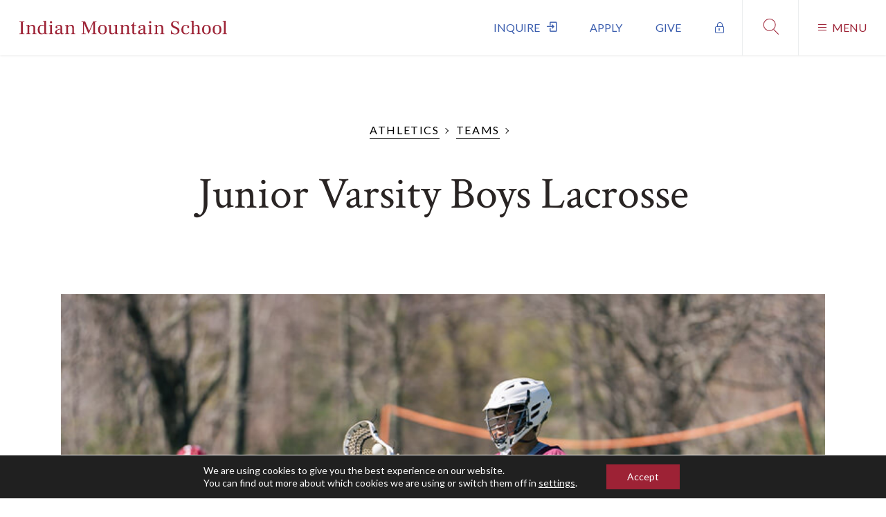

--- FILE ---
content_type: text/html; charset=UTF-8
request_url: https://www.indianmountain.org/athletics/teams/sjvbl/
body_size: 18611
content:
<!doctype html>
<html class="no-js" dir="ltr" lang="en-US" prefix="og: https://ogp.me/ns#"> <!--<![endif]-->
<head>
    <meta charset="UTF-8"/>
	<meta name="viewport" content="width=device-width, initial-scale=1" />
	<link rel="profile" href="https://gmpg.org/xfn/11" />

    <title>Junior Varsity Boys Lacrosse - Indian Mountain School</title>
<link data-rocket-preload as="style" href="https://fonts.googleapis.com/css?family=Crimson%20Text%3A400%2C400i%2C700%7CLato%3A300%2C400%2C700&#038;display=swap" rel="preload">
<link href="https://fonts.googleapis.com/css?family=Crimson%20Text%3A400%2C400i%2C700%7CLato%3A300%2C400%2C700&#038;display=swap" media="print" onload="this.media=&#039;all&#039;" rel="stylesheet">
<noscript><link rel="stylesheet" href="https://fonts.googleapis.com/css?family=Crimson%20Text%3A400%2C400i%2C700%7CLato%3A300%2C400%2C700&#038;display=swap"></noscript>

		<!-- All in One SEO 4.9.3 - aioseo.com -->
	<meta name="description" content="The Junior Varsity Boys Lacrosse team is a mostly developmental program. The team is a mix of young lacrosse players with aspirations of Varsity in future years and beginning lacrosse players who are drawn to the speed and fanese of the game. The team has about 10 games a year and practices and has home games at IMS." />
	<meta name="robots" content="max-image-preview:large" />
	<link rel="canonical" href="https://www.indianmountain.org/athletics/teams/sjvbl/" />
	<meta name="generator" content="All in One SEO (AIOSEO) 4.9.3" />
		<script type="application/ld+json" class="aioseo-schema">
			{"@context":"https:\/\/schema.org","@graph":[{"@type":"BreadcrumbList","@id":"https:\/\/www.indianmountain.org\/athletics\/teams\/sjvbl\/#breadcrumblist","itemListElement":[{"@type":"ListItem","@id":"https:\/\/www.indianmountain.org#listItem","position":1,"name":"Home","item":"https:\/\/www.indianmountain.org","nextItem":{"@type":"ListItem","@id":"https:\/\/www.indianmountain.org\/athletics\/teams\/sjvbl\/#listItem","name":"Junior Varsity Boys Lacrosse"}},{"@type":"ListItem","@id":"https:\/\/www.indianmountain.org\/athletics\/teams\/sjvbl\/#listItem","position":2,"name":"Junior Varsity Boys Lacrosse","previousItem":{"@type":"ListItem","@id":"https:\/\/www.indianmountain.org#listItem","name":"Home"}}]},{"@type":"CollectionPage","@id":"https:\/\/www.indianmountain.org\/athletics\/teams\/sjvbl\/#collectionpage","url":"https:\/\/www.indianmountain.org\/athletics\/teams\/sjvbl\/","name":"Junior Varsity Boys Lacrosse - Indian Mountain School","description":"The Junior Varsity Boys Lacrosse team is a mostly developmental program. The team is a mix of young lacrosse players with aspirations of Varsity in future years and beginning lacrosse players who are drawn to the speed and fanese of the game. The team has about 10 games a year and practices and has home games at IMS.","inLanguage":"en-US","isPartOf":{"@id":"https:\/\/www.indianmountain.org\/#website"},"breadcrumb":{"@id":"https:\/\/www.indianmountain.org\/athletics\/teams\/sjvbl\/#breadcrumblist"}},{"@type":"Organization","@id":"https:\/\/www.indianmountain.org\/#organization","name":"Indian Mountain School","url":"https:\/\/www.indianmountain.org\/","logo":{"@type":"ImageObject","url":"https:\/\/www.indianmountain.org\/wp-content\/uploads\/2020\/03\/indian-mountain-school-wordmark.svg","@id":"https:\/\/www.indianmountain.org\/athletics\/teams\/sjvbl\/#organizationLogo"},"image":{"@id":"https:\/\/www.indianmountain.org\/athletics\/teams\/sjvbl\/#organizationLogo"}},{"@type":"WebSite","@id":"https:\/\/www.indianmountain.org\/#website","url":"https:\/\/www.indianmountain.org\/","name":"Indian Mountain School","inLanguage":"en-US","publisher":{"@id":"https:\/\/www.indianmountain.org\/#organization"}}]}
		</script>
		<!-- All in One SEO -->

<link rel='dns-prefetch' href='//cdnjs.cloudflare.com' />
<link rel='dns-prefetch' href='//use.fontawesome.com' />
<link rel='dns-prefetch' href='//www.googletagmanager.com' />
<link rel='dns-prefetch' href='//fonts.googleapis.com' />
<link href='https://fonts.gstatic.com' crossorigin rel='preconnect' />
<link rel="alternate" type="application/rss+xml" title="Indian Mountain School &raquo; Junior Varsity Boys Lacrosse Team Feed" href="https://www.indianmountain.org/athletics/teams/sjvbl/feed/" />
		<!-- This site uses the Google Analytics by MonsterInsights plugin v9.11.1 - Using Analytics tracking - https://www.monsterinsights.com/ -->
							<script src="//www.googletagmanager.com/gtag/js?id=G-PBCZTBJCME"  data-cfasync="false" data-wpfc-render="false" type="text/javascript" async></script>
			<script data-cfasync="false" data-wpfc-render="false" type="text/javascript">
				var mi_version = '9.11.1';
				var mi_track_user = true;
				var mi_no_track_reason = '';
								var MonsterInsightsDefaultLocations = {"page_location":"https:\/\/www.indianmountain.org\/athletics\/teams\/sjvbl\/"};
								MonsterInsightsDefaultLocations.page_location = window.location.href;
								if ( typeof MonsterInsightsPrivacyGuardFilter === 'function' ) {
					var MonsterInsightsLocations = (typeof MonsterInsightsExcludeQuery === 'object') ? MonsterInsightsPrivacyGuardFilter( MonsterInsightsExcludeQuery ) : MonsterInsightsPrivacyGuardFilter( MonsterInsightsDefaultLocations );
				} else {
					var MonsterInsightsLocations = (typeof MonsterInsightsExcludeQuery === 'object') ? MonsterInsightsExcludeQuery : MonsterInsightsDefaultLocations;
				}

								var disableStrs = [
										'ga-disable-G-PBCZTBJCME',
									];

				/* Function to detect opted out users */
				function __gtagTrackerIsOptedOut() {
					for (var index = 0; index < disableStrs.length; index++) {
						if (document.cookie.indexOf(disableStrs[index] + '=true') > -1) {
							return true;
						}
					}

					return false;
				}

				/* Disable tracking if the opt-out cookie exists. */
				if (__gtagTrackerIsOptedOut()) {
					for (var index = 0; index < disableStrs.length; index++) {
						window[disableStrs[index]] = true;
					}
				}

				/* Opt-out function */
				function __gtagTrackerOptout() {
					for (var index = 0; index < disableStrs.length; index++) {
						document.cookie = disableStrs[index] + '=true; expires=Thu, 31 Dec 2099 23:59:59 UTC; path=/';
						window[disableStrs[index]] = true;
					}
				}

				if ('undefined' === typeof gaOptout) {
					function gaOptout() {
						__gtagTrackerOptout();
					}
				}
								window.dataLayer = window.dataLayer || [];

				window.MonsterInsightsDualTracker = {
					helpers: {},
					trackers: {},
				};
				if (mi_track_user) {
					function __gtagDataLayer() {
						dataLayer.push(arguments);
					}

					function __gtagTracker(type, name, parameters) {
						if (!parameters) {
							parameters = {};
						}

						if (parameters.send_to) {
							__gtagDataLayer.apply(null, arguments);
							return;
						}

						if (type === 'event') {
														parameters.send_to = monsterinsights_frontend.v4_id;
							var hookName = name;
							if (typeof parameters['event_category'] !== 'undefined') {
								hookName = parameters['event_category'] + ':' + name;
							}

							if (typeof MonsterInsightsDualTracker.trackers[hookName] !== 'undefined') {
								MonsterInsightsDualTracker.trackers[hookName](parameters);
							} else {
								__gtagDataLayer('event', name, parameters);
							}
							
						} else {
							__gtagDataLayer.apply(null, arguments);
						}
					}

					__gtagTracker('js', new Date());
					__gtagTracker('set', {
						'developer_id.dZGIzZG': true,
											});
					if ( MonsterInsightsLocations.page_location ) {
						__gtagTracker('set', MonsterInsightsLocations);
					}
										__gtagTracker('config', 'G-PBCZTBJCME', {"forceSSL":"true","link_attribution":"true"} );
										window.gtag = __gtagTracker;										(function () {
						/* https://developers.google.com/analytics/devguides/collection/analyticsjs/ */
						/* ga and __gaTracker compatibility shim. */
						var noopfn = function () {
							return null;
						};
						var newtracker = function () {
							return new Tracker();
						};
						var Tracker = function () {
							return null;
						};
						var p = Tracker.prototype;
						p.get = noopfn;
						p.set = noopfn;
						p.send = function () {
							var args = Array.prototype.slice.call(arguments);
							args.unshift('send');
							__gaTracker.apply(null, args);
						};
						var __gaTracker = function () {
							var len = arguments.length;
							if (len === 0) {
								return;
							}
							var f = arguments[len - 1];
							if (typeof f !== 'object' || f === null || typeof f.hitCallback !== 'function') {
								if ('send' === arguments[0]) {
									var hitConverted, hitObject = false, action;
									if ('event' === arguments[1]) {
										if ('undefined' !== typeof arguments[3]) {
											hitObject = {
												'eventAction': arguments[3],
												'eventCategory': arguments[2],
												'eventLabel': arguments[4],
												'value': arguments[5] ? arguments[5] : 1,
											}
										}
									}
									if ('pageview' === arguments[1]) {
										if ('undefined' !== typeof arguments[2]) {
											hitObject = {
												'eventAction': 'page_view',
												'page_path': arguments[2],
											}
										}
									}
									if (typeof arguments[2] === 'object') {
										hitObject = arguments[2];
									}
									if (typeof arguments[5] === 'object') {
										Object.assign(hitObject, arguments[5]);
									}
									if ('undefined' !== typeof arguments[1].hitType) {
										hitObject = arguments[1];
										if ('pageview' === hitObject.hitType) {
											hitObject.eventAction = 'page_view';
										}
									}
									if (hitObject) {
										action = 'timing' === arguments[1].hitType ? 'timing_complete' : hitObject.eventAction;
										hitConverted = mapArgs(hitObject);
										__gtagTracker('event', action, hitConverted);
									}
								}
								return;
							}

							function mapArgs(args) {
								var arg, hit = {};
								var gaMap = {
									'eventCategory': 'event_category',
									'eventAction': 'event_action',
									'eventLabel': 'event_label',
									'eventValue': 'event_value',
									'nonInteraction': 'non_interaction',
									'timingCategory': 'event_category',
									'timingVar': 'name',
									'timingValue': 'value',
									'timingLabel': 'event_label',
									'page': 'page_path',
									'location': 'page_location',
									'title': 'page_title',
									'referrer' : 'page_referrer',
								};
								for (arg in args) {
																		if (!(!args.hasOwnProperty(arg) || !gaMap.hasOwnProperty(arg))) {
										hit[gaMap[arg]] = args[arg];
									} else {
										hit[arg] = args[arg];
									}
								}
								return hit;
							}

							try {
								f.hitCallback();
							} catch (ex) {
							}
						};
						__gaTracker.create = newtracker;
						__gaTracker.getByName = newtracker;
						__gaTracker.getAll = function () {
							return [];
						};
						__gaTracker.remove = noopfn;
						__gaTracker.loaded = true;
						window['__gaTracker'] = __gaTracker;
					})();
									} else {
										console.log("");
					(function () {
						function __gtagTracker() {
							return null;
						}

						window['__gtagTracker'] = __gtagTracker;
						window['gtag'] = __gtagTracker;
					})();
									}
			</script>
							<!-- / Google Analytics by MonsterInsights -->
		<style id='wp-img-auto-sizes-contain-inline-css' type='text/css'>
img:is([sizes=auto i],[sizes^="auto," i]){contain-intrinsic-size:3000px 1500px}
/*# sourceURL=wp-img-auto-sizes-contain-inline-css */
</style>
<style id='wp-emoji-styles-inline-css' type='text/css'>

	img.wp-smiley, img.emoji {
		display: inline !important;
		border: none !important;
		box-shadow: none !important;
		height: 1em !important;
		width: 1em !important;
		margin: 0 0.07em !important;
		vertical-align: -0.1em !important;
		background: none !important;
		padding: 0 !important;
	}
/*# sourceURL=wp-emoji-styles-inline-css */
</style>
<link rel='stylesheet' id='wp-block-library-css' href='https://www.indianmountain.org/wp-includes/css/dist/block-library/style.min.css?ver=6.9' type='text/css' media='all' />
<style id='classic-theme-styles-inline-css' type='text/css'>
/*! This file is auto-generated */
.wp-block-button__link{color:#fff;background-color:#32373c;border-radius:9999px;box-shadow:none;text-decoration:none;padding:calc(.667em + 2px) calc(1.333em + 2px);font-size:1.125em}.wp-block-file__button{background:#32373c;color:#fff;text-decoration:none}
/*# sourceURL=/wp-includes/css/classic-themes.min.css */
</style>
<link data-minify="1" rel='stylesheet' id='aioseo/css/src/vue/standalone/blocks/table-of-contents/global.scss-css' href='https://www.indianmountain.org/wp-content/cache/min/1/wp-content/plugins/all-in-one-seo-pack/dist/Lite/assets/css/table-of-contents/global.e90f6d47.css?ver=1769267392' type='text/css' media='all' />
<style id='font-awesome-svg-styles-default-inline-css' type='text/css'>
.svg-inline--fa {
  display: inline-block;
  height: 1em;
  overflow: visible;
  vertical-align: -.125em;
}
/*# sourceURL=font-awesome-svg-styles-default-inline-css */
</style>
<link data-minify="1" rel='stylesheet' id='font-awesome-svg-styles-css' href='https://www.indianmountain.org/wp-content/cache/min/1/wp-content/uploads/font-awesome/v5.12.1/css/svg-with-js.css?ver=1769267392' type='text/css' media='all' />
<style id='font-awesome-svg-styles-inline-css' type='text/css'>
   .wp-block-font-awesome-icon svg::before,
   .wp-rich-text-font-awesome-icon svg::before {content: unset;}
/*# sourceURL=font-awesome-svg-styles-inline-css */
</style>
<style id='global-styles-inline-css' type='text/css'>
:root{--wp--preset--aspect-ratio--square: 1;--wp--preset--aspect-ratio--4-3: 4/3;--wp--preset--aspect-ratio--3-4: 3/4;--wp--preset--aspect-ratio--3-2: 3/2;--wp--preset--aspect-ratio--2-3: 2/3;--wp--preset--aspect-ratio--16-9: 16/9;--wp--preset--aspect-ratio--9-16: 9/16;--wp--preset--color--black: #000000;--wp--preset--color--cyan-bluish-gray: #abb8c3;--wp--preset--color--white: #ffffff;--wp--preset--color--pale-pink: #f78da7;--wp--preset--color--vivid-red: #cf2e2e;--wp--preset--color--luminous-vivid-orange: #ff6900;--wp--preset--color--luminous-vivid-amber: #fcb900;--wp--preset--color--light-green-cyan: #7bdcb5;--wp--preset--color--vivid-green-cyan: #00d084;--wp--preset--color--pale-cyan-blue: #8ed1fc;--wp--preset--color--vivid-cyan-blue: #0693e3;--wp--preset--color--vivid-purple: #9b51e0;--wp--preset--gradient--vivid-cyan-blue-to-vivid-purple: linear-gradient(135deg,rgb(6,147,227) 0%,rgb(155,81,224) 100%);--wp--preset--gradient--light-green-cyan-to-vivid-green-cyan: linear-gradient(135deg,rgb(122,220,180) 0%,rgb(0,208,130) 100%);--wp--preset--gradient--luminous-vivid-amber-to-luminous-vivid-orange: linear-gradient(135deg,rgb(252,185,0) 0%,rgb(255,105,0) 100%);--wp--preset--gradient--luminous-vivid-orange-to-vivid-red: linear-gradient(135deg,rgb(255,105,0) 0%,rgb(207,46,46) 100%);--wp--preset--gradient--very-light-gray-to-cyan-bluish-gray: linear-gradient(135deg,rgb(238,238,238) 0%,rgb(169,184,195) 100%);--wp--preset--gradient--cool-to-warm-spectrum: linear-gradient(135deg,rgb(74,234,220) 0%,rgb(151,120,209) 20%,rgb(207,42,186) 40%,rgb(238,44,130) 60%,rgb(251,105,98) 80%,rgb(254,248,76) 100%);--wp--preset--gradient--blush-light-purple: linear-gradient(135deg,rgb(255,206,236) 0%,rgb(152,150,240) 100%);--wp--preset--gradient--blush-bordeaux: linear-gradient(135deg,rgb(254,205,165) 0%,rgb(254,45,45) 50%,rgb(107,0,62) 100%);--wp--preset--gradient--luminous-dusk: linear-gradient(135deg,rgb(255,203,112) 0%,rgb(199,81,192) 50%,rgb(65,88,208) 100%);--wp--preset--gradient--pale-ocean: linear-gradient(135deg,rgb(255,245,203) 0%,rgb(182,227,212) 50%,rgb(51,167,181) 100%);--wp--preset--gradient--electric-grass: linear-gradient(135deg,rgb(202,248,128) 0%,rgb(113,206,126) 100%);--wp--preset--gradient--midnight: linear-gradient(135deg,rgb(2,3,129) 0%,rgb(40,116,252) 100%);--wp--preset--font-size--small: 13px;--wp--preset--font-size--medium: 20px;--wp--preset--font-size--large: 36px;--wp--preset--font-size--x-large: 42px;--wp--preset--spacing--20: 0.44rem;--wp--preset--spacing--30: 0.67rem;--wp--preset--spacing--40: 1rem;--wp--preset--spacing--50: 1.5rem;--wp--preset--spacing--60: 2.25rem;--wp--preset--spacing--70: 3.38rem;--wp--preset--spacing--80: 5.06rem;--wp--preset--shadow--natural: 6px 6px 9px rgba(0, 0, 0, 0.2);--wp--preset--shadow--deep: 12px 12px 50px rgba(0, 0, 0, 0.4);--wp--preset--shadow--sharp: 6px 6px 0px rgba(0, 0, 0, 0.2);--wp--preset--shadow--outlined: 6px 6px 0px -3px rgb(255, 255, 255), 6px 6px rgb(0, 0, 0);--wp--preset--shadow--crisp: 6px 6px 0px rgb(0, 0, 0);}:where(.is-layout-flex){gap: 0.5em;}:where(.is-layout-grid){gap: 0.5em;}body .is-layout-flex{display: flex;}.is-layout-flex{flex-wrap: wrap;align-items: center;}.is-layout-flex > :is(*, div){margin: 0;}body .is-layout-grid{display: grid;}.is-layout-grid > :is(*, div){margin: 0;}:where(.wp-block-columns.is-layout-flex){gap: 2em;}:where(.wp-block-columns.is-layout-grid){gap: 2em;}:where(.wp-block-post-template.is-layout-flex){gap: 1.25em;}:where(.wp-block-post-template.is-layout-grid){gap: 1.25em;}.has-black-color{color: var(--wp--preset--color--black) !important;}.has-cyan-bluish-gray-color{color: var(--wp--preset--color--cyan-bluish-gray) !important;}.has-white-color{color: var(--wp--preset--color--white) !important;}.has-pale-pink-color{color: var(--wp--preset--color--pale-pink) !important;}.has-vivid-red-color{color: var(--wp--preset--color--vivid-red) !important;}.has-luminous-vivid-orange-color{color: var(--wp--preset--color--luminous-vivid-orange) !important;}.has-luminous-vivid-amber-color{color: var(--wp--preset--color--luminous-vivid-amber) !important;}.has-light-green-cyan-color{color: var(--wp--preset--color--light-green-cyan) !important;}.has-vivid-green-cyan-color{color: var(--wp--preset--color--vivid-green-cyan) !important;}.has-pale-cyan-blue-color{color: var(--wp--preset--color--pale-cyan-blue) !important;}.has-vivid-cyan-blue-color{color: var(--wp--preset--color--vivid-cyan-blue) !important;}.has-vivid-purple-color{color: var(--wp--preset--color--vivid-purple) !important;}.has-black-background-color{background-color: var(--wp--preset--color--black) !important;}.has-cyan-bluish-gray-background-color{background-color: var(--wp--preset--color--cyan-bluish-gray) !important;}.has-white-background-color{background-color: var(--wp--preset--color--white) !important;}.has-pale-pink-background-color{background-color: var(--wp--preset--color--pale-pink) !important;}.has-vivid-red-background-color{background-color: var(--wp--preset--color--vivid-red) !important;}.has-luminous-vivid-orange-background-color{background-color: var(--wp--preset--color--luminous-vivid-orange) !important;}.has-luminous-vivid-amber-background-color{background-color: var(--wp--preset--color--luminous-vivid-amber) !important;}.has-light-green-cyan-background-color{background-color: var(--wp--preset--color--light-green-cyan) !important;}.has-vivid-green-cyan-background-color{background-color: var(--wp--preset--color--vivid-green-cyan) !important;}.has-pale-cyan-blue-background-color{background-color: var(--wp--preset--color--pale-cyan-blue) !important;}.has-vivid-cyan-blue-background-color{background-color: var(--wp--preset--color--vivid-cyan-blue) !important;}.has-vivid-purple-background-color{background-color: var(--wp--preset--color--vivid-purple) !important;}.has-black-border-color{border-color: var(--wp--preset--color--black) !important;}.has-cyan-bluish-gray-border-color{border-color: var(--wp--preset--color--cyan-bluish-gray) !important;}.has-white-border-color{border-color: var(--wp--preset--color--white) !important;}.has-pale-pink-border-color{border-color: var(--wp--preset--color--pale-pink) !important;}.has-vivid-red-border-color{border-color: var(--wp--preset--color--vivid-red) !important;}.has-luminous-vivid-orange-border-color{border-color: var(--wp--preset--color--luminous-vivid-orange) !important;}.has-luminous-vivid-amber-border-color{border-color: var(--wp--preset--color--luminous-vivid-amber) !important;}.has-light-green-cyan-border-color{border-color: var(--wp--preset--color--light-green-cyan) !important;}.has-vivid-green-cyan-border-color{border-color: var(--wp--preset--color--vivid-green-cyan) !important;}.has-pale-cyan-blue-border-color{border-color: var(--wp--preset--color--pale-cyan-blue) !important;}.has-vivid-cyan-blue-border-color{border-color: var(--wp--preset--color--vivid-cyan-blue) !important;}.has-vivid-purple-border-color{border-color: var(--wp--preset--color--vivid-purple) !important;}.has-vivid-cyan-blue-to-vivid-purple-gradient-background{background: var(--wp--preset--gradient--vivid-cyan-blue-to-vivid-purple) !important;}.has-light-green-cyan-to-vivid-green-cyan-gradient-background{background: var(--wp--preset--gradient--light-green-cyan-to-vivid-green-cyan) !important;}.has-luminous-vivid-amber-to-luminous-vivid-orange-gradient-background{background: var(--wp--preset--gradient--luminous-vivid-amber-to-luminous-vivid-orange) !important;}.has-luminous-vivid-orange-to-vivid-red-gradient-background{background: var(--wp--preset--gradient--luminous-vivid-orange-to-vivid-red) !important;}.has-very-light-gray-to-cyan-bluish-gray-gradient-background{background: var(--wp--preset--gradient--very-light-gray-to-cyan-bluish-gray) !important;}.has-cool-to-warm-spectrum-gradient-background{background: var(--wp--preset--gradient--cool-to-warm-spectrum) !important;}.has-blush-light-purple-gradient-background{background: var(--wp--preset--gradient--blush-light-purple) !important;}.has-blush-bordeaux-gradient-background{background: var(--wp--preset--gradient--blush-bordeaux) !important;}.has-luminous-dusk-gradient-background{background: var(--wp--preset--gradient--luminous-dusk) !important;}.has-pale-ocean-gradient-background{background: var(--wp--preset--gradient--pale-ocean) !important;}.has-electric-grass-gradient-background{background: var(--wp--preset--gradient--electric-grass) !important;}.has-midnight-gradient-background{background: var(--wp--preset--gradient--midnight) !important;}.has-small-font-size{font-size: var(--wp--preset--font-size--small) !important;}.has-medium-font-size{font-size: var(--wp--preset--font-size--medium) !important;}.has-large-font-size{font-size: var(--wp--preset--font-size--large) !important;}.has-x-large-font-size{font-size: var(--wp--preset--font-size--x-large) !important;}
:where(.wp-block-post-template.is-layout-flex){gap: 1.25em;}:where(.wp-block-post-template.is-layout-grid){gap: 1.25em;}
:where(.wp-block-term-template.is-layout-flex){gap: 1.25em;}:where(.wp-block-term-template.is-layout-grid){gap: 1.25em;}
:where(.wp-block-columns.is-layout-flex){gap: 2em;}:where(.wp-block-columns.is-layout-grid){gap: 2em;}
:root :where(.wp-block-pullquote){font-size: 1.5em;line-height: 1.6;}
/*# sourceURL=global-styles-inline-css */
</style>

<link data-minify="1" rel='stylesheet' id='simple_line_icons-css' href='https://www.indianmountain.org/wp-content/cache/min/1/ajax/libs/simple-line-icons/2.4.1/css/simple-line-icons.css?ver=1769267392' type='text/css' media='all' />
<link data-minify="1" rel='stylesheet' id='ims_style-css' href='https://www.indianmountain.org/wp-content/cache/min/1/wp-content/themes/indian-mountain-school/style.css?ver=1769267393' type='text/css' media='all' />
<link rel='stylesheet' id='ics-calendar-css' href='https://www.indianmountain.org/wp-content/plugins/ics-calendar-pro/vendors/ics-calendar/assets/style.min.css?ver=12.0.0E' type='text/css' media='all' />
<link rel='stylesheet' id='ics-calendar-pro-css' href='https://www.indianmountain.org/wp-content/plugins/ics-calendar-pro/assets/style-pro.min.css?ver=6.0.0.3' type='text/css' media='all' />
<link data-minify="1" rel='stylesheet' id='moove_gdpr_frontend-css' href='https://www.indianmountain.org/wp-content/cache/min/1/wp-content/plugins/gdpr-cookie-compliance/dist/styles/gdpr-main-nf.css?ver=1769267393' type='text/css' media='all' />
<style id='moove_gdpr_frontend-inline-css' type='text/css'>
				#moove_gdpr_cookie_modal .moove-gdpr-modal-content .moove-gdpr-tab-main h3.tab-title, 
				#moove_gdpr_cookie_modal .moove-gdpr-modal-content .moove-gdpr-tab-main span.tab-title,
				#moove_gdpr_cookie_modal .moove-gdpr-modal-content .moove-gdpr-modal-left-content #moove-gdpr-menu li a, 
				#moove_gdpr_cookie_modal .moove-gdpr-modal-content .moove-gdpr-modal-left-content #moove-gdpr-menu li button,
				#moove_gdpr_cookie_modal .moove-gdpr-modal-content .moove-gdpr-modal-left-content .moove-gdpr-branding-cnt a,
				#moove_gdpr_cookie_modal .moove-gdpr-modal-content .moove-gdpr-modal-footer-content .moove-gdpr-button-holder a.mgbutton, 
				#moove_gdpr_cookie_modal .moove-gdpr-modal-content .moove-gdpr-modal-footer-content .moove-gdpr-button-holder button.mgbutton,
				#moove_gdpr_cookie_modal .cookie-switch .cookie-slider:after, 
				#moove_gdpr_cookie_modal .cookie-switch .slider:after, 
				#moove_gdpr_cookie_modal .switch .cookie-slider:after, 
				#moove_gdpr_cookie_modal .switch .slider:after,
				#moove_gdpr_cookie_info_bar .moove-gdpr-info-bar-container .moove-gdpr-info-bar-content p, 
				#moove_gdpr_cookie_info_bar .moove-gdpr-info-bar-container .moove-gdpr-info-bar-content p a,
				#moove_gdpr_cookie_info_bar .moove-gdpr-info-bar-container .moove-gdpr-info-bar-content a.mgbutton, 
				#moove_gdpr_cookie_info_bar .moove-gdpr-info-bar-container .moove-gdpr-info-bar-content button.mgbutton,
				#moove_gdpr_cookie_modal .moove-gdpr-modal-content .moove-gdpr-tab-main .moove-gdpr-tab-main-content h1, 
				#moove_gdpr_cookie_modal .moove-gdpr-modal-content .moove-gdpr-tab-main .moove-gdpr-tab-main-content h2, 
				#moove_gdpr_cookie_modal .moove-gdpr-modal-content .moove-gdpr-tab-main .moove-gdpr-tab-main-content h3, 
				#moove_gdpr_cookie_modal .moove-gdpr-modal-content .moove-gdpr-tab-main .moove-gdpr-tab-main-content h4, 
				#moove_gdpr_cookie_modal .moove-gdpr-modal-content .moove-gdpr-tab-main .moove-gdpr-tab-main-content h5, 
				#moove_gdpr_cookie_modal .moove-gdpr-modal-content .moove-gdpr-tab-main .moove-gdpr-tab-main-content h6,
				#moove_gdpr_cookie_modal .moove-gdpr-modal-content.moove_gdpr_modal_theme_v2 .moove-gdpr-modal-title .tab-title,
				#moove_gdpr_cookie_modal .moove-gdpr-modal-content.moove_gdpr_modal_theme_v2 .moove-gdpr-tab-main h3.tab-title, 
				#moove_gdpr_cookie_modal .moove-gdpr-modal-content.moove_gdpr_modal_theme_v2 .moove-gdpr-tab-main span.tab-title,
				#moove_gdpr_cookie_modal .moove-gdpr-modal-content.moove_gdpr_modal_theme_v2 .moove-gdpr-branding-cnt a {
					font-weight: inherit				}
			#moove_gdpr_cookie_modal,#moove_gdpr_cookie_info_bar,.gdpr_cookie_settings_shortcode_content{font-family:inherit}#moove_gdpr_save_popup_settings_button{background-color:#373737;color:#fff}#moove_gdpr_save_popup_settings_button:hover{background-color:#000}#moove_gdpr_cookie_info_bar .moove-gdpr-info-bar-container .moove-gdpr-info-bar-content a.mgbutton,#moove_gdpr_cookie_info_bar .moove-gdpr-info-bar-container .moove-gdpr-info-bar-content button.mgbutton{background-color:#9d2235}#moove_gdpr_cookie_modal .moove-gdpr-modal-content .moove-gdpr-modal-footer-content .moove-gdpr-button-holder a.mgbutton,#moove_gdpr_cookie_modal .moove-gdpr-modal-content .moove-gdpr-modal-footer-content .moove-gdpr-button-holder button.mgbutton,.gdpr_cookie_settings_shortcode_content .gdpr-shr-button.button-green{background-color:#9d2235;border-color:#9d2235}#moove_gdpr_cookie_modal .moove-gdpr-modal-content .moove-gdpr-modal-footer-content .moove-gdpr-button-holder a.mgbutton:hover,#moove_gdpr_cookie_modal .moove-gdpr-modal-content .moove-gdpr-modal-footer-content .moove-gdpr-button-holder button.mgbutton:hover,.gdpr_cookie_settings_shortcode_content .gdpr-shr-button.button-green:hover{background-color:#fff;color:#9d2235}#moove_gdpr_cookie_modal .moove-gdpr-modal-content .moove-gdpr-modal-close i,#moove_gdpr_cookie_modal .moove-gdpr-modal-content .moove-gdpr-modal-close span.gdpr-icon{background-color:#9d2235;border:1px solid #9d2235}#moove_gdpr_cookie_info_bar span.moove-gdpr-infobar-allow-all.focus-g,#moove_gdpr_cookie_info_bar span.moove-gdpr-infobar-allow-all:focus,#moove_gdpr_cookie_info_bar button.moove-gdpr-infobar-allow-all.focus-g,#moove_gdpr_cookie_info_bar button.moove-gdpr-infobar-allow-all:focus,#moove_gdpr_cookie_info_bar span.moove-gdpr-infobar-reject-btn.focus-g,#moove_gdpr_cookie_info_bar span.moove-gdpr-infobar-reject-btn:focus,#moove_gdpr_cookie_info_bar button.moove-gdpr-infobar-reject-btn.focus-g,#moove_gdpr_cookie_info_bar button.moove-gdpr-infobar-reject-btn:focus,#moove_gdpr_cookie_info_bar span.change-settings-button.focus-g,#moove_gdpr_cookie_info_bar span.change-settings-button:focus,#moove_gdpr_cookie_info_bar button.change-settings-button.focus-g,#moove_gdpr_cookie_info_bar button.change-settings-button:focus{-webkit-box-shadow:0 0 1px 3px #9d2235;-moz-box-shadow:0 0 1px 3px #9d2235;box-shadow:0 0 1px 3px #9d2235}#moove_gdpr_cookie_modal .moove-gdpr-modal-content .moove-gdpr-modal-close i:hover,#moove_gdpr_cookie_modal .moove-gdpr-modal-content .moove-gdpr-modal-close span.gdpr-icon:hover,#moove_gdpr_cookie_info_bar span[data-href]>u.change-settings-button{color:#9d2235}#moove_gdpr_cookie_modal .moove-gdpr-modal-content .moove-gdpr-modal-left-content #moove-gdpr-menu li.menu-item-selected a span.gdpr-icon,#moove_gdpr_cookie_modal .moove-gdpr-modal-content .moove-gdpr-modal-left-content #moove-gdpr-menu li.menu-item-selected button span.gdpr-icon{color:inherit}#moove_gdpr_cookie_modal .moove-gdpr-modal-content .moove-gdpr-modal-left-content #moove-gdpr-menu li a span.gdpr-icon,#moove_gdpr_cookie_modal .moove-gdpr-modal-content .moove-gdpr-modal-left-content #moove-gdpr-menu li button span.gdpr-icon{color:inherit}#moove_gdpr_cookie_modal .gdpr-acc-link{line-height:0;font-size:0;color:transparent;position:absolute}#moove_gdpr_cookie_modal .moove-gdpr-modal-content .moove-gdpr-modal-close:hover i,#moove_gdpr_cookie_modal .moove-gdpr-modal-content .moove-gdpr-modal-left-content #moove-gdpr-menu li a,#moove_gdpr_cookie_modal .moove-gdpr-modal-content .moove-gdpr-modal-left-content #moove-gdpr-menu li button,#moove_gdpr_cookie_modal .moove-gdpr-modal-content .moove-gdpr-modal-left-content #moove-gdpr-menu li button i,#moove_gdpr_cookie_modal .moove-gdpr-modal-content .moove-gdpr-modal-left-content #moove-gdpr-menu li a i,#moove_gdpr_cookie_modal .moove-gdpr-modal-content .moove-gdpr-tab-main .moove-gdpr-tab-main-content a:hover,#moove_gdpr_cookie_info_bar.moove-gdpr-dark-scheme .moove-gdpr-info-bar-container .moove-gdpr-info-bar-content a.mgbutton:hover,#moove_gdpr_cookie_info_bar.moove-gdpr-dark-scheme .moove-gdpr-info-bar-container .moove-gdpr-info-bar-content button.mgbutton:hover,#moove_gdpr_cookie_info_bar.moove-gdpr-dark-scheme .moove-gdpr-info-bar-container .moove-gdpr-info-bar-content a:hover,#moove_gdpr_cookie_info_bar.moove-gdpr-dark-scheme .moove-gdpr-info-bar-container .moove-gdpr-info-bar-content button:hover,#moove_gdpr_cookie_info_bar.moove-gdpr-dark-scheme .moove-gdpr-info-bar-container .moove-gdpr-info-bar-content span.change-settings-button:hover,#moove_gdpr_cookie_info_bar.moove-gdpr-dark-scheme .moove-gdpr-info-bar-container .moove-gdpr-info-bar-content button.change-settings-button:hover,#moove_gdpr_cookie_info_bar.moove-gdpr-dark-scheme .moove-gdpr-info-bar-container .moove-gdpr-info-bar-content u.change-settings-button:hover,#moove_gdpr_cookie_info_bar span[data-href]>u.change-settings-button,#moove_gdpr_cookie_info_bar.moove-gdpr-dark-scheme .moove-gdpr-info-bar-container .moove-gdpr-info-bar-content a.mgbutton.focus-g,#moove_gdpr_cookie_info_bar.moove-gdpr-dark-scheme .moove-gdpr-info-bar-container .moove-gdpr-info-bar-content button.mgbutton.focus-g,#moove_gdpr_cookie_info_bar.moove-gdpr-dark-scheme .moove-gdpr-info-bar-container .moove-gdpr-info-bar-content a.focus-g,#moove_gdpr_cookie_info_bar.moove-gdpr-dark-scheme .moove-gdpr-info-bar-container .moove-gdpr-info-bar-content button.focus-g,#moove_gdpr_cookie_info_bar.moove-gdpr-dark-scheme .moove-gdpr-info-bar-container .moove-gdpr-info-bar-content a.mgbutton:focus,#moove_gdpr_cookie_info_bar.moove-gdpr-dark-scheme .moove-gdpr-info-bar-container .moove-gdpr-info-bar-content button.mgbutton:focus,#moove_gdpr_cookie_info_bar.moove-gdpr-dark-scheme .moove-gdpr-info-bar-container .moove-gdpr-info-bar-content a:focus,#moove_gdpr_cookie_info_bar.moove-gdpr-dark-scheme .moove-gdpr-info-bar-container .moove-gdpr-info-bar-content button:focus,#moove_gdpr_cookie_info_bar.moove-gdpr-dark-scheme .moove-gdpr-info-bar-container .moove-gdpr-info-bar-content span.change-settings-button.focus-g,span.change-settings-button:focus,button.change-settings-button.focus-g,button.change-settings-button:focus,#moove_gdpr_cookie_info_bar.moove-gdpr-dark-scheme .moove-gdpr-info-bar-container .moove-gdpr-info-bar-content u.change-settings-button.focus-g,#moove_gdpr_cookie_info_bar.moove-gdpr-dark-scheme .moove-gdpr-info-bar-container .moove-gdpr-info-bar-content u.change-settings-button:focus{color:#9d2235}#moove_gdpr_cookie_modal .moove-gdpr-branding.focus-g span,#moove_gdpr_cookie_modal .moove-gdpr-modal-content .moove-gdpr-tab-main a.focus-g,#moove_gdpr_cookie_modal .moove-gdpr-modal-content .moove-gdpr-tab-main .gdpr-cd-details-toggle.focus-g{color:#9d2235}#moove_gdpr_cookie_modal.gdpr_lightbox-hide{display:none}#moove_gdpr_cookie_info_bar .moove-gdpr-info-bar-container .moove-gdpr-info-bar-content a.mgbutton,#moove_gdpr_cookie_info_bar .moove-gdpr-info-bar-container .moove-gdpr-info-bar-content button.mgbutton,#moove_gdpr_cookie_modal .moove-gdpr-modal-content .moove-gdpr-modal-footer-content .moove-gdpr-button-holder a.mgbutton,#moove_gdpr_cookie_modal .moove-gdpr-modal-content .moove-gdpr-modal-footer-content .moove-gdpr-button-holder button.mgbutton,.gdpr-shr-button,#moove_gdpr_cookie_info_bar .moove-gdpr-infobar-close-btn{border-radius:0}
/*# sourceURL=moove_gdpr_frontend-inline-css */
</style>
<script type="text/javascript" src="https://www.indianmountain.org/wp-content/plugins/google-analytics-for-wordpress/assets/js/frontend-gtag.min.js?ver=9.11.1" id="monsterinsights-frontend-script-js" async="async" data-wp-strategy="async"></script>
<script data-cfasync="false" data-wpfc-render="false" type="text/javascript" id='monsterinsights-frontend-script-js-extra'>/* <![CDATA[ */
var monsterinsights_frontend = {"js_events_tracking":"true","download_extensions":"doc,pdf,ppt,zip,xls,docx,pptx,xlsx","inbound_paths":"[{\"path\":\"\\\/go\\\/\",\"label\":\"affiliate\"},{\"path\":\"\\\/recommend\\\/\",\"label\":\"affiliate\"}]","home_url":"https:\/\/www.indianmountain.org","hash_tracking":"false","v4_id":"G-PBCZTBJCME"};/* ]]> */
</script>
<script type="text/javascript" src="https://www.indianmountain.org/wp-includes/js/jquery/jquery.min.js?ver=3.7.1" id="jquery-core-js"></script>
<script type="text/javascript" src="https://www.indianmountain.org/wp-includes/js/jquery/jquery-migrate.min.js?ver=3.4.1" id="jquery-migrate-js"></script>
<script defer crossorigin="anonymous" integrity="sha384-ZbbbT1gw3joYkKRqh0kWyRp32UAvdqkpbLedQJSlnI8iLQcFVxaGyrOgOJiDQTTR" type="text/javascript" src="https://use.fontawesome.com/releases/v5.12.1/js/all.js" id="font-awesome-official-js"></script>
<script defer crossorigin="anonymous" integrity="sha384-/OZ1Lht4J1/FfstamqqFX1tF7PkDWDKbvat1bkWByC2KRJwGzm/H2bVuw8N4SD8y" type="text/javascript" src="https://use.fontawesome.com/releases/v5.12.1/js/v4-shims.js" id="font-awesome-official-v4shim-js"></script>

<!-- Google tag (gtag.js) snippet added by Site Kit -->
<!-- Google Analytics snippet added by Site Kit -->
<script type="text/javascript" src="https://www.googletagmanager.com/gtag/js?id=GT-NSVCD2K" id="google_gtagjs-js" async></script>
<script type="text/javascript" id="google_gtagjs-js-after">
/* <![CDATA[ */
window.dataLayer = window.dataLayer || [];function gtag(){dataLayer.push(arguments);}
gtag("set","linker",{"domains":["www.indianmountain.org"]});
gtag("js", new Date());
gtag("set", "developer_id.dZTNiMT", true);
gtag("config", "GT-NSVCD2K");
//# sourceURL=google_gtagjs-js-after
/* ]]> */
</script>
<link rel="https://api.w.org/" href="https://www.indianmountain.org/wp-json/" /><link rel="alternate" title="JSON" type="application/json" href="https://www.indianmountain.org/wp-json/wp/v2/team/482" /><link rel="EditURI" type="application/rsd+xml" title="RSD" href="https://www.indianmountain.org/xmlrpc.php?rsd" />
<meta name="generator" content="Site Kit by Google 1.170.0" />
<!-- Meta Pixel Code -->
<script type='text/javascript'>
!function(f,b,e,v,n,t,s){if(f.fbq)return;n=f.fbq=function(){n.callMethod?
n.callMethod.apply(n,arguments):n.queue.push(arguments)};if(!f._fbq)f._fbq=n;
n.push=n;n.loaded=!0;n.version='2.0';n.queue=[];t=b.createElement(e);t.async=!0;
t.src=v;s=b.getElementsByTagName(e)[0];s.parentNode.insertBefore(t,s)}(window,
document,'script','https://connect.facebook.net/en_US/fbevents.js');
</script>
<!-- End Meta Pixel Code -->
<script type='text/javascript'>var url = window.location.origin + '?ob=open-bridge';
            fbq('set', 'openbridge', '518071325402309', url);
fbq('init', '518071325402309', {}, {
    "agent": "wordpress-6.9-4.1.5"
})</script><script type='text/javascript'>
    fbq('track', 'PageView', []);
  </script>			<style>
				.e-con.e-parent:nth-of-type(n+4):not(.e-lazyloaded):not(.e-no-lazyload),
				.e-con.e-parent:nth-of-type(n+4):not(.e-lazyloaded):not(.e-no-lazyload) * {
					background-image: none !important;
				}
				@media screen and (max-height: 1024px) {
					.e-con.e-parent:nth-of-type(n+3):not(.e-lazyloaded):not(.e-no-lazyload),
					.e-con.e-parent:nth-of-type(n+3):not(.e-lazyloaded):not(.e-no-lazyload) * {
						background-image: none !important;
					}
				}
				@media screen and (max-height: 640px) {
					.e-con.e-parent:nth-of-type(n+2):not(.e-lazyloaded):not(.e-no-lazyload),
					.e-con.e-parent:nth-of-type(n+2):not(.e-lazyloaded):not(.e-no-lazyload) * {
						background-image: none !important;
					}
				}
			</style>
			<link rel="icon" href="https://www.indianmountain.org/wp-content/uploads/2020/08/cropped-IMS_Favicon-150x150.png" sizes="32x32" />
<link rel="icon" href="https://www.indianmountain.org/wp-content/uploads/2020/08/cropped-IMS_Favicon-300x300.png" sizes="192x192" />
<link rel="apple-touch-icon" href="https://www.indianmountain.org/wp-content/uploads/2020/08/cropped-IMS_Favicon-300x300.png" />
<meta name="msapplication-TileImage" content="https://www.indianmountain.org/wp-content/uploads/2020/08/cropped-IMS_Favicon-300x300.png" />
		<style type="text/css" id="wp-custom-css">
			.moove-gdpr-branding-cnt {
	display: none;
}

/* QUICK STYLE FIXES */
body.single-post .elementor-section > .elementor-container {
    padding: 0 !important;
}

.menu .external-link a:after {
    content: "\e066";
    font-family: simple-line-icons;
}

/* ICS CUSTOMIZATION */
.ics-calendar h2.ics-calendar-title {
    display: none;
}

.ics-calendar h3.ics-calendar-label {
    font-family: 'Lato', sans-serif;
    margin-bottom: 1rem !important;
	text-align: center;
}

.ics-calendar .ics-calendar-select {
    font-size: 1rem;
}

.ics-calendar .ics-calendar-month-grid thead th {
    background: none;
    font-size: 0.875rem;
    font-weight: 300;
    color: #757575;
    padding: 0.5rem;
}

.ics-calendar .ics-calendar-month-grid tbody td {
    padding: 0.5rem;
    border-color: #b9b9b9;
}

.ics-calendar .ics-calendar-month-grid tbody td.past {
    opacity: 0.33;
}

.ics-calendar .ics-calendar-month-grid tbody .day {
    width: 2rem;
    height: 2rem;
    border-radius: 50%;
    text-align: center;
    padding: 0.25rem;
    margin: 0 auto 0.5rem;
}

.ics-calendar .ics-calendar-month-grid tbody td.today .day {
    background: #9d2335;
}

.ics-calendar .ics-calendar-month-grid tbody .event {
    border: 1px solid #b9b9b9 !important;
    margin-bottom: 0.5rem;
    font-family: 'Lato', sans-serif;
    border-radius: 3px;
}

.ics-calendar .ics-calendar-month-grid tbody .event:last-child {
    margin-bottom: 0 !important;
}

.ics-calendar .ics-calendar-month-grid tbody .event .title {
    font-size: 0.875rem;
    line-height: 1.4;
}

.ics-calendar .ics-calendar-month-grid tbody .event .time {
	cursor: initial;
}

@media (max-width: 782px){
.ics-calendar .ics-calendar-month-grid tbody .day {
    width: 100%;
    margin: 0 auto 0.5rem;
    border-radius: 4px;
    height: auto;
    background: #eaeaea;
}
}		</style>
		<noscript><style id="rocket-lazyload-nojs-css">.rll-youtube-player, [data-lazy-src]{display:none !important;}</style></noscript>
<meta name="generator" content="WP Rocket 3.19.4" data-wpr-features="wpr_lazyload_images wpr_lazyload_iframes wpr_image_dimensions wpr_minify_css wpr_cdn wpr_desktop" /></head>
<body class="archive tax-team term-sjvbl term-482 wp-custom-logo wp-theme-indian-mountain-school elementor-default">
<!--[if IE]>
<p class="browserupgrade">You are using an <strong>outdated</strong> browser. Please <a href="http://browsehappy.com/">upgrade your browser</a> to improve your experience.</p>
<![endif]-->

<header data-rocket-location-hash="639a8427519e153a208a5bba533a62d8" id="header">
	<div data-rocket-location-hash="d6b79fb250aa8e2824ddf99ccb162a0f" id="header__logo">
		<a href="https://www.indianmountain.org/" class="custom-logo-link" rel="home"><img width="1" height="1" src="data:image/svg+xml,%3Csvg%20xmlns='http://www.w3.org/2000/svg'%20viewBox='0%200%201%201'%3E%3C/svg%3E" class="custom-logo" alt="Indian Mountain School" decoding="async" data-lazy-src="https://www.indianmountain.org/wp-content/uploads/2020/03/indian-mountain-school-wordmark.svg" /><noscript><img width="1" height="1" src="https://www.indianmountain.org/wp-content/uploads/2020/03/indian-mountain-school-wordmark.svg" class="custom-logo" alt="Indian Mountain School" decoding="async" /></noscript></a>
	</div>
	<nav id="featured-nav--desktop">
		<ul class="featured-menu menu">
            <li id="menu-item-2125" class="top-menu-item  external-link menu-item menu-item-type-custom menu-item-object-custom menu-item-2125">
            <a class="menu-item__link" href="https://portals.veracross.com/ims/form/ims_inquiry/create-account" target="_blank">Inquire</a>
        </li>
            <li id="menu-item-98" class="top-menu-item  menu-item menu-item-type-post_type menu-item-object-page menu-item-98">
            <a class="menu-item__link" href="https://www.indianmountain.org/admissions/how-to-apply/" target="_self">Apply</a>
        </li>
            <li id="menu-item-100" class="top-menu-item  menu-item menu-item-type-post_type menu-item-object-page menu-item-100">
            <a class="menu-item__link" href="https://www.indianmountain.org/giving/" target="_self">Give</a>
        </li>
            <li id="menu-item-1866" class="top-menu-item  login-link menu-item menu-item-type-custom menu-item-object-custom menu-item-1866">
            <a class="menu-item__link" href="https://portals.veracross.com/ims" target="_blank">Portal</a>
        </li>
    </ul>	</nav>
	<div data-rocket-location-hash="322926c3f6c24b17822e82a08a2f8bac" id="header__search-form-button-wrapper">
    <button id="header__search-form-button" value="Search" class="show-search-form">
        <div class="icon-wrapper">
            <div class="icon">
                <span class="circle"></span>
                <span class="line"></span>
                <span class="line"></span>
            </div>
        </div>
    </button>
</div>	<input type="checkbox" id="mobile-menu-toggle" class="hidden">
	<label for="mobile-menu-toggle" id="mobile-menu-toggle-button">
		<div id="mobile-menu-toggle-button__icon">
			<span></span>
			<span></span>
			<span></span>
		</div>
		<div id="mobile-menu-toggle-button__text">
			MENU
		</div>
	</label>
	<div id="nav-wrapper">
		<div class="nav-interior">
			<nav id="featured-nav--mobile">
				<ul class="featured-menu menu">
            <li id="menu-item-2125" class="top-menu-item  external-link menu-item menu-item-type-custom menu-item-object-custom menu-item-2125">
            <a class="menu-item__link" href="https://portals.veracross.com/ims/form/ims_inquiry/create-account" target="_blank">Inquire</a>
        </li>
            <li id="menu-item-98" class="top-menu-item  menu-item menu-item-type-post_type menu-item-object-page menu-item-98">
            <a class="menu-item__link" href="https://www.indianmountain.org/admissions/how-to-apply/" target="_self">Apply</a>
        </li>
            <li id="menu-item-100" class="top-menu-item  menu-item menu-item-type-post_type menu-item-object-page menu-item-100">
            <a class="menu-item__link" href="https://www.indianmountain.org/giving/" target="_self">Give</a>
        </li>
            <li id="menu-item-1866" class="top-menu-item  login-link menu-item menu-item-type-custom menu-item-object-custom menu-item-1866">
            <a class="menu-item__link" href="https://portals.veracross.com/ims" target="_blank">Portal</a>
        </li>
    </ul>			</nav>
			<nav id="primary-nav">
				<ul class="mega-menu menu">
            <li id="menu-item-101" class="top-menu-item menu-item menu-item-type-post_type menu-item-object-page menu-item-has-children menu-item-101 menu-item--has-children">
            <a class="menu-item__link" href="https://www.indianmountain.org/why-ims/" target="_self">Why IMS?</a>
                            <input type="checkbox" id="sub-nav-toggle-101" class="sub-nav-toggle">
                <label for="sub-nav-toggle-101" class="sub-nav-toggle-icon">
                </label>
                <div class="sub-nav-wrapper">
                    <ul class="sub-nav">
                                                    <li id="menu-item-109" class="sub-menu-item menu-item menu-item-type-post_type menu-item-object-page menu-item-109">
                                <a class="sub-menu-item__link" href="https://www.indianmountain.org/why-ims/welcome/" target="_self">Welcome from the Head of School</a>
                                                            </li>
                                                    <li id="menu-item-5820" class="sub-menu-item menu-item menu-item-type-post_type menu-item-object-page menu-item-5820">
                                <a class="sub-menu-item__link" href="https://www.indianmountain.org/why-ims/strategic-plan-2/" target="_self">Strategic Plan</a>
                                                            </li>
                                                    <li id="menu-item-2635" class="sub-menu-item menu-item menu-item-type-post_type menu-item-object-page menu-item-has-children menu-item-2635 sub-menu-item--has-children">
                                <a class="sub-menu-item__link" href="https://www.indianmountain.org/why-ims/capital-projects/" target="_self">Growing Our Community Spaces</a>
                                                                    <ul class="sub-nav">
                                                                                    <li id="menu-item-9445" class="sub-menu-item">
                                                <a class="sub-menu-item__link" href="https://www.indianmountain.org/why-ims/dining-commons/">Dining Commons</a>														
                                            </li>
                                                                                    <li id="menu-item-7757" class="sub-menu-item">
                                                <a class="sub-menu-item__link" href="https://www.indianmountain.org/why-ims/qianxun-performing-arts-center/">Qianxun Performing Arts Center</a>														
                                            </li>
                                                                                    <li id="menu-item-2636" class="sub-menu-item">
                                                <a class="sub-menu-item__link" href="https://www.indianmountain.org/why-ims/morehead-athletic-center/">Morehead Athletic Center</a>														
                                            </li>
                                                                                    <li id="menu-item-2637" class="sub-menu-item">
                                                <a class="sub-menu-item__link" href="https://www.indianmountain.org/why-ims/outdoor-working-lab/">Outdoor Working Lab</a>														
                                            </li>
                                                                                    <li id="menu-item-2639" class="sub-menu-item">
                                                <a class="sub-menu-item__link" href="https://www.indianmountain.org/why-ims/other-campus-improvements/">Other Campus Improvements</a>														
                                            </li>
                                                                            </ul>
                                                            </li>
                                                    <li id="menu-item-108" class="sub-menu-item menu-item menu-item-type-post_type menu-item-object-page menu-item-108">
                                <a class="sub-menu-item__link" href="https://www.indianmountain.org/why-ims/this-we-believe/" target="_self">This We Believe</a>
                                                            </li>
                                            </ul>
                </div>
                    </li>
            <li id="menu-item-110" class="top-menu-item menu-item menu-item-type-post_type menu-item-object-page menu-item-has-children menu-item-110 menu-item--has-children">
            <a class="menu-item__link" href="https://www.indianmountain.org/admissions/" target="_self">Admissions</a>
                            <input type="checkbox" id="sub-nav-toggle-110" class="sub-nav-toggle">
                <label for="sub-nav-toggle-110" class="sub-nav-toggle-icon">
                </label>
                <div class="sub-nav-wrapper">
                    <ul class="sub-nav">
                                                    <li id="menu-item-114" class="sub-menu-item menu-item menu-item-type-post_type menu-item-object-page menu-item-114">
                                <a class="sub-menu-item__link" href="https://www.indianmountain.org/admissions/the-ims-difference/" target="_self">The IMS Difference</a>
                                                            </li>
                                                    <li id="menu-item-466" class="sub-menu-item menu-item menu-item-type-post_type menu-item-object-page menu-item-466">
                                <a class="sub-menu-item__link" href="https://www.indianmountain.org/admissions/ims-by-the-numbers/" target="_self">IMS by the Numbers</a>
                                                            </li>
                                                    <li id="menu-item-111" class="sub-menu-item menu-item menu-item-type-post_type menu-item-object-page menu-item-111">
                                <a class="sub-menu-item__link" href="https://www.indianmountain.org/admissions/how-to-apply/" target="_self">How to Apply</a>
                                                            </li>
                                                    <li id="menu-item-2124" class="sub-menu-item external-link menu-item menu-item-type-custom menu-item-object-custom menu-item-2124">
                                <a class="sub-menu-item__link" href="https://portals.veracross.com/ims/form/ims_inquiry/create-account" target="_blank">Inquire Online</a>
                                                            </li>
                                                    <li id="menu-item-116" class="sub-menu-item menu-item menu-item-type-post_type menu-item-object-page menu-item-116">
                                <a class="sub-menu-item__link" href="https://www.indianmountain.org/admissions/visiting-ims/" target="_self">Visiting IMS</a>
                                                            </li>
                                                    <li id="menu-item-128" class="sub-menu-item menu-item menu-item-type-post_type menu-item-object-page menu-item-128">
                                <a class="sub-menu-item__link" href="https://www.indianmountain.org/admissions/campus-tour/" target="_self">Campus Tour</a>
                                                            </li>
                                                    <li id="menu-item-4174" class="sub-menu-item menu-item menu-item-type-post_type menu-item-object-page menu-item-4174">
                                <a class="sub-menu-item__link" href="https://www.indianmountain.org/admissions/meet-the-office/" target="_self">Meet the Office</a>
                                                            </li>
                                                    <li id="menu-item-115" class="sub-menu-item menu-item menu-item-type-post_type menu-item-object-page menu-item-115">
                                <a class="sub-menu-item__link" href="https://www.indianmountain.org/admissions/tuition-financial-aid/" target="_self">Tuition &#038; Financial Aid</a>
                                                            </li>
                                            </ul>
                </div>
                    </li>
            <li id="menu-item-117" class="top-menu-item menu-item menu-item-type-post_type menu-item-object-page menu-item-has-children menu-item-117 menu-item--has-children">
            <a class="menu-item__link" href="https://www.indianmountain.org/academics/" target="_self">Academics</a>
                            <input type="checkbox" id="sub-nav-toggle-117" class="sub-nav-toggle">
                <label for="sub-nav-toggle-117" class="sub-nav-toggle-icon">
                </label>
                <div class="sub-nav-wrapper">
                    <ul class="sub-nav">
                                                    <li id="menu-item-123" class="sub-menu-item menu-item menu-item-type-post_type menu-item-object-page menu-item-123">
                                <a class="sub-menu-item__link" href="https://www.indianmountain.org/academics/learning-at-ims/" target="_self">Learning at IMS</a>
                                                            </li>
                                                    <li id="menu-item-125" class="sub-menu-item menu-item menu-item-type-post_type menu-item-object-page menu-item-125">
                                <a class="sub-menu-item__link" href="https://www.indianmountain.org/academics/pre-k-grade-4/" target="_self">Pre-K – Grade 4</a>
                                                            </li>
                                                    <li id="menu-item-121" class="sub-menu-item menu-item menu-item-type-post_type menu-item-object-page menu-item-121">
                                <a class="sub-menu-item__link" href="https://www.indianmountain.org/academics/grades-5-9/" target="_self">Grades 5-9</a>
                                                            </li>
                                                    <li id="menu-item-126" class="sub-menu-item menu-item menu-item-type-post_type menu-item-object-page menu-item-126">
                                <a class="sub-menu-item__link" href="https://www.indianmountain.org/academics/why-9th-grade/" target="_self">Why 9th Grade?</a>
                                                            </li>
                                                    <li id="menu-item-2206" class="sub-menu-item menu-item menu-item-type-post_type menu-item-object-page menu-item-2206">
                                <a class="sub-menu-item__link" href="https://www.indianmountain.org/academics/secondary-school-advising/" target="_self">Secondary School Advising</a>
                                                            </li>
                                                    <li id="menu-item-430" class="sub-menu-item menu-item menu-item-type-post_type menu-item-object-page menu-item-430">
                                <a class="sub-menu-item__link" href="https://www.indianmountain.org/academics/ascend-program/" target="_self">Ascend Program</a>
                                                            </li>
                                                    <li id="menu-item-118" class="sub-menu-item menu-item menu-item-type-post_type menu-item-object-page menu-item-118">
                                <a class="sub-menu-item__link" href="https://www.indianmountain.org/academics/academic-support/" target="_self">Academic Support</a>
                                                            </li>
                                                    <li id="menu-item-7536" class="sub-menu-item menu-item menu-item-type-post_type menu-item-object-page menu-item-7536">
                                <a class="sub-menu-item__link" href="https://www.indianmountain.org/arts/" target="_self">Arts</a>
                                                            </li>
                                                    <li id="menu-item-119" class="sub-menu-item menu-item menu-item-type-post_type menu-item-object-page menu-item-119">
                                <a class="sub-menu-item__link" href="https://www.indianmountain.org/academics/electives/" target="_self">Electives</a>
                                                            </li>
                                                    <li id="menu-item-124" class="sub-menu-item menu-item menu-item-type-post_type menu-item-object-page menu-item-124">
                                <a class="sub-menu-item__link" href="https://www.indianmountain.org/academics/outdoor-adventure-education/" target="_self">Outdoor Adventure &#038; Education</a>
                                                            </li>
                                            </ul>
                </div>
                    </li>
            <li id="menu-item-127" class="top-menu-item menu-item menu-item-type-post_type menu-item-object-page menu-item-has-children menu-item-127 menu-item--has-children">
            <a class="menu-item__link" href="https://www.indianmountain.org/student-life/" target="_self">Student Life</a>
                            <input type="checkbox" id="sub-nav-toggle-127" class="sub-nav-toggle">
                <label for="sub-nav-toggle-127" class="sub-nav-toggle-icon">
                </label>
                <div class="sub-nav-wrapper">
                    <ul class="sub-nav">
                                                    <li id="menu-item-129" class="sub-menu-item menu-item menu-item-type-post_type menu-item-object-page menu-item-129">
                                <a class="sub-menu-item__link" href="https://www.indianmountain.org/student-life/boarding-life/" target="_self">Boarding Life</a>
                                                            </li>
                                                    <li id="menu-item-131" class="sub-menu-item menu-item menu-item-type-post_type menu-item-object-page menu-item-131">
                                <a class="sub-menu-item__link" href="https://www.indianmountain.org/student-life/weekend-activities/" target="_self">Weekend Activities</a>
                                                            </li>
                                                    <li id="menu-item-3283" class="sub-menu-item menu-item menu-item-type-post_type menu-item-object-page menu-item-3283">
                                <a class="sub-menu-item__link" href="https://www.indianmountain.org/athletics/" target="_self">Athletics</a>
                                                            </li>
                                                    <li id="menu-item-2676" class="sub-menu-item menu-item menu-item-type-post_type menu-item-object-page menu-item-2676">
                                <a class="sub-menu-item__link" href="https://www.indianmountain.org/student-life/meet-a-falcon/" target="_self">Meet a Falcon</a>
                                                            </li>
                                                    <li id="menu-item-130" class="sub-menu-item menu-item menu-item-type-post_type menu-item-object-page menu-item-130">
                                <a class="sub-menu-item__link" href="https://www.indianmountain.org/student-life/student-wellness/" target="_self">Student Wellness</a>
                                                            </li>
                                                    <li id="menu-item-3786" class="sub-menu-item menu-item menu-item-type-post_type menu-item-object-page menu-item-3786">
                                <a class="sub-menu-item__link" href="https://www.indianmountain.org/about/equity-inclusion-and-belonging/" target="_self">Equity, Inclusion, and Belonging</a>
                                                            </li>
                                                    <li id="menu-item-8299" class="sub-menu-item menu-item menu-item-type-post_type menu-item-object-page menu-item-8299">
                                <a class="sub-menu-item__link" href="https://www.indianmountain.org/about/sustainability/" target="_self">Sustainability</a>
                                                            </li>
                                                    <li id="menu-item-4211" class="sub-menu-item menu-item menu-item-type-post_type menu-item-object-page menu-item-4211">
                                <a class="sub-menu-item__link" href="https://www.indianmountain.org/summer-programs/" target="_self">Summer Programs</a>
                                                            </li>
                                            </ul>
                </div>
                    </li>
    </ul>			</nav>
			<div id="secondary-nav-wrapper">
				<div id="secondary-nav__logo">
					<img width="160" height="160" src="data:image/svg+xml,%3Csvg%20xmlns='http://www.w3.org/2000/svg'%20viewBox='0%200%20160%20160'%3E%3C/svg%3E" alt="Indian Mountain School Logo" data-lazy-src="https://www.indianmountain.org/wp-content/uploads/2020/03/indian-mountain-school-logo.svg"/><noscript><img width="160" height="160" src="https://www.indianmountain.org/wp-content/uploads/2020/03/indian-mountain-school-logo.svg" alt="Indian Mountain School Logo"/></noscript>
				</div>
				<nav id="secondary-nav">
					<ul class="secondary-menu menu">
            <li id="menu-item-137" class="top-menu-item calendar-link menu-item menu-item-type-post_type menu-item-object-page menu-item-137">
            <a class="menu-item__link" href="https://www.indianmountain.org/calendar/" target="_self">Calendar</a>
                    </li>
            <li id="menu-item-136" class="top-menu-item menu-item menu-item-type-post_type menu-item-object-page menu-item-136">
            <a class="menu-item__link" href="https://www.indianmountain.org/arts/" target="_self">Arts</a>
                    </li>
            <li id="menu-item-135" class="top-menu-item menu-item menu-item-type-post_type menu-item-object-page menu-item-135">
            <a class="menu-item__link" href="https://www.indianmountain.org/athletics/" target="_self">Athletics</a>
                    </li>
            <li id="menu-item-9288" class="top-menu-item menu-item menu-item-type-post_type menu-item-object-page menu-item-9288">
            <a class="menu-item__link" href="https://www.indianmountain.org/home/events/" target="_self">Events</a>
                    </li>
            <li id="menu-item-134" class="top-menu-item menu-item menu-item-type-post_type menu-item-object-page menu-item-134">
            <a class="menu-item__link" href="https://www.indianmountain.org/giving/" target="_self">Giving</a>
                    </li>
            <li id="menu-item-133" class="top-menu-item menu-item menu-item-type-post_type menu-item-object-page current_page_parent menu-item-133">
            <a class="menu-item__link" href="https://www.indianmountain.org/blog/" target="_self">Blog</a>
                    </li>
            <li id="menu-item-138" class="top-menu-item login-link menu-item menu-item-type-custom menu-item-object-custom menu-item-138">
            <a class="menu-item__link" href="https://portals.veracross.com/ims" target="_blank">Parent Portal</a>
                    </li>
            <li id="menu-item-5295" class="top-menu-item menu-item menu-item-type-post_type menu-item-object-page menu-item-5295">
            <a class="menu-item__link" href="https://www.indianmountain.org/summer-programs/" target="_self">Summer Programs</a>
                    </li>
    </ul>				</nav>
				<nav id="tertiary-nav">
					<ul class="secondary-menu menu">
            <li id="menu-item-139" class="top-menu-item menu-item menu-item-type-post_type menu-item-object-page menu-item-has-children menu-item-139 menu-item--has-children">
            <a class="menu-item__link" href="https://www.indianmountain.org/about/" target="_self">About</a>
                            <ul class="sub-nav">
                                            <li id="menu-item-142" class="sub-menu-item menu-item menu-item-type-post_type menu-item-object-page menu-item-142">
                            <a class="sub-menu-item__link" href="https://www.indianmountain.org/about/our-mission/" target="_self">Mission &#038; Core Values</a>
                        </li>
                                            <li id="menu-item-765" class="sub-menu-item menu-item menu-item-type-post_type menu-item-object-page menu-item-765">
                            <a class="sub-menu-item__link" href="https://www.indianmountain.org/about/equity-inclusion-and-belonging/" target="_self">Equity, Inclusion, and Belonging</a>
                        </li>
                                            <li id="menu-item-143" class="sub-menu-item menu-item menu-item-type-post_type menu-item-object-page menu-item-143">
                            <a class="sub-menu-item__link" href="https://www.indianmountain.org/academics/faculty-staff/" target="_self">Faculty &#038; Staff</a>
                        </li>
                                            <li id="menu-item-141" class="sub-menu-item menu-item menu-item-type-post_type menu-item-object-page menu-item-141">
                            <a class="sub-menu-item__link" href="https://www.indianmountain.org/about/employment/" target="_self">Employment</a>
                        </li>
                                            <li id="menu-item-140" class="sub-menu-item menu-item menu-item-type-post_type menu-item-object-page menu-item-140">
                            <a class="sub-menu-item__link" href="https://www.indianmountain.org/about/board-of-trustees/" target="_self">Board of Trustees</a>
                        </li>
                                    </ul>
                    </li>
    </ul>				</nav>
				<div id="secondary-nav__contact">
					<a href="/contact">Contact</a>
					<ul class="social-media">
            <li><a href="https://www.instagram.com/indianmtnschool/" target="_blank"><i class="fab fa-instagram"></i></a></li>
            <li><a href="https://www.facebook.com/indianmountainschool" target="_blank"><i class="fab fa-facebook-f"></i></a></li>
            <li><a href="https://www.flickr.com/photos/indianmtnschool/albums" target="_blank"><i class="fab fa-flickr"></i></a></li>
            <li><a href="https://www.youtube.com/user/IndianMtnSchool" target="_blank"><i class="fab fa-youtube"></i></a></li>
    </ul>				</div>
			</div>
	</div>
</header>
<div id="search-form-modal-wrapper" class="fixed flex items-center justify-center top-0 left-0 w-screen h-screen z-40">
    <form role="search" method="get" id="searchform--modal" action="https://www.indianmountain.org" class="flex z-40">
	    <input type="text" value="" name="s" id="s--modal" placeholder="Search website">
	    <input type="submit" id="searchsubmit--modal" value="Search" class="button">
    </form>
    <div id="search-form-modal-backdrop" class="absolute top-0 left-0 w-full h-full z-0"></div>
</div>
<main id="content" class="w-full">
        <div class="content-wrapper">
        <section class="card-gallery max-w-lg mx-auto px-6 pt-24 pb-6">
            <div id="breadcrumbs"><a href="https://www.indianmountain.org/athletics">Athletics</a><a href="https://www.indianmountain.org/athletics/teams">Teams</a></div>
            <h1 class="mb-24 text-center text-6xl">Junior Varsity Boys Lacrosse</h1>

                        <img width="800" height="600" class="block w-full mb-8" src="data:image/svg+xml,%3Csvg%20xmlns='http://www.w3.org/2000/svg'%20viewBox='0%200%20800%20600'%3E%3C/svg%3E" alt="Junior Varsity Boys Lacrosse Team Photo" data-lazy-src="https://www.indianmountain.org/wp-content/uploads/2022/11/Boys-JV-Lacrosse.jpg"><noscript><img width="800" height="600" class="block w-full mb-8" src="https://www.indianmountain.org/wp-content/uploads/2022/11/Boys-JV-Lacrosse.jpg" alt="Junior Varsity Boys Lacrosse Team Photo"></noscript>
            
            
                        <div class="team-description max-w-md text-xl mx-auto mb-8">
                <h5 class="font-sans text-sm uppercase tracking-wider text-grey mb-2">Team Info</h5>
                <p>The Junior Varsity Boys Lacrosse team is a mostly developmental program. The team is a mix of young lacrosse players with aspirations of Varsity in future years and beginning lacrosse players who are drawn to the speed and fanese of the game. The team has about 10 games a year and practices and has home games at IMS.</p>

            </div>
            
                        <div class="coach-info max-w-md text-xl mx-auto mb-8 relative">
                <h5 class="font-sans text-sm uppercase tracking-wider text-grey mb-2">Head Coach</h5>
                <div class="coach-info__image-name flex items-center">
                                        <h4 class="leading-none mr-4">Max Miller</h4>
                                    </div>
                            </div>
            
                        <div class="assistant-coach-info max-w-md text-xl mx-auto mt-4 mb-8">
                <h5 class="font-sans text-sm uppercase tracking-wider text-grey mb-0">Assistant Coaches</h5>
                <div class="coach-info__image-name flex items-center">
                    <h4 class="text-2xl">Xanthe Hilton</h4>
                </div>
            </div>
                        
            <div class="mb-4 flex items-center justify-between border-t pt-8 border-light-grey">
                <h2 id="events-list" class="leading-none">Upcoming Events</h2>
                <a class="button py-2 px-4 leading-none bg-dark-grey border-dark-grey" href="?showevents=past#events-list">Show Past Events</a>
            </div>
            <div class="card-gallery__cards grid">
    </div>        </section>
        <section class="pagination-wrapper max-w-md mx-auto p-6 pb-24">
                    </section>
    </div>    
</main>

<footer class="footer max-w-1/4 bg-topo--grey text-black p-8">
    <div class="footer__widgets w-full max-w-lg mx-auto flex flex-wrap">
        <div class="footer__logo w-full p-4 md:w-1/5">
            <img width="160" height="160" src="data:image/svg+xml,%3Csvg%20xmlns='http://www.w3.org/2000/svg'%20viewBox='0%200%20160%20160'%3E%3C/svg%3E" class="mx-auto" data-lazy-src="https://www.indianmountain.org/wp-content/uploads/2020/03/indian-mountain-school-logo.svg" /><noscript><img width="160" height="160" src="https://www.indianmountain.org/wp-content/uploads/2020/03/indian-mountain-school-logo.svg" class="mx-auto" /></noscript>
        </div>
        <div class="footer__widget_one w-full text-center p-4 md:w-1/5 md:text-left">
            <div id="nav_menu-2" class="widget widget_nav_menu"><div class="menu-footer-menu-1-container"><ul id="menu-footer-menu-1" class="menu"><li id="menu-item-173" class="menu-item menu-item-type-post_type menu-item-object-page menu-item-173"><a href="https://www.indianmountain.org/why-ims/">Why IMS?</a></li>
<li id="menu-item-174" class="menu-item menu-item-type-post_type menu-item-object-page menu-item-174"><a href="https://www.indianmountain.org/admissions/">Admissions</a></li>
<li id="menu-item-6322" class="menu-item menu-item-type-post_type menu-item-object-page menu-item-6322"><a href="https://www.indianmountain.org/about/head-of-school-search/">Head of School Search</a></li>
<li id="menu-item-175" class="menu-item menu-item-type-post_type menu-item-object-page menu-item-175"><a href="https://www.indianmountain.org/academics/">Academics</a></li>
<li id="menu-item-176" class="menu-item menu-item-type-post_type menu-item-object-page menu-item-176"><a href="https://www.indianmountain.org/student-life/">Student Life</a></li>
</ul></div></div>
        </div>
        <div class="footer__widget_two w-full text-center p-4 md:w-1/5 md:text-left">
            <div id="nav_menu-3" class="widget widget_nav_menu"><div class="menu-footer-menu-2-container"><ul id="menu-footer-menu-2" class="menu"><li id="menu-item-177" class="calendar-link menu-item menu-item-type-post_type menu-item-object-page menu-item-177"><a href="https://www.indianmountain.org/calendar/">Calendar</a></li>
<li id="menu-item-178" class="menu-item menu-item-type-post_type menu-item-object-page menu-item-178"><a href="https://www.indianmountain.org/arts/">Arts</a></li>
<li id="menu-item-179" class="menu-item menu-item-type-post_type menu-item-object-page menu-item-179"><a href="https://www.indianmountain.org/athletics/">Athletics</a></li>
<li id="menu-item-9287" class="menu-item menu-item-type-post_type menu-item-object-page menu-item-9287"><a href="https://www.indianmountain.org/home/events/">Events</a></li>
<li id="menu-item-180" class="menu-item menu-item-type-post_type menu-item-object-page menu-item-180"><a href="https://www.indianmountain.org/giving/">Giving</a></li>
<li id="menu-item-181" class="menu-item menu-item-type-post_type menu-item-object-page current_page_parent menu-item-181"><a href="https://www.indianmountain.org/blog/">Blog</a></li>
<li id="menu-item-182" class="login-link menu-item menu-item-type-custom menu-item-object-custom menu-item-182"><a target="_blank" href="https://portals.veracross.com/ims">Parent Portal</a></li>
</ul></div></div>
        </div>
        <div class="footer__widget_three w-full text-center p-4 md:w-1/5 md:text-left">
            <div id="custom_html-2" class="widget_text widget widget_custom_html"><div class="textwidget custom-html-widget"><h4>Upper Campus</h4>
<p class="ml-6">
	<i class="fa fa-map-marker-alt w-6" style="margin-left: -1.5rem; margin-right: 0.688rem;"></i><a href="https://www.google.com/maps/dir//211+Indian+Mountain+Rd+Lakeville+CT+06039" target="_blank" class="underline">211 Indian Mountain Rd
	<br>Lakeville, CT 06039</a>
	<br><i class="fa fa-phone w-6" style="margin-left: -1.5rem; margin-right: 0.5rem;"></i><a href="tel:18604350871">860-435-0871</a>
</p>

<h4>Lower Campus</h4>
<p class="ml-6">
	<i class="fa fa-map-marker-alt w-6" style="margin-left: -1.5rem; margin-right: 0.688rem;"></i><a href="https://www.google.com/maps/dir//204+Interlaken+Rd+Lakeville+CT+06039" target="_blank" class="underline">204 Interlaken Rd
	<br>Lakeville, CT 06039</a>
	<br><i class="fa fa-phone w-6" style="margin-left: -1.5rem; margin-right: 0.5rem;"></i><a href="tel:18604352855">860-435-2855</a>
</p></div></div>
        </div>
        <div class="footer__contact w-full text-center p-4 md:w-1/5 md:text-left">
            <ul class="social-media">
            <li><a href="https://www.instagram.com/indianmtnschool/" target="_blank"><i class="fab fa-instagram"></i></a></li>
            <li><a href="https://www.facebook.com/indianmountainschool" target="_blank"><i class="fab fa-facebook-f"></i></a></li>
            <li><a href="https://www.flickr.com/photos/indianmtnschool/albums" target="_blank"><i class="fab fa-flickr"></i></a></li>
            <li><a href="https://www.youtube.com/user/IndianMtnSchool" target="_blank"><i class="fab fa-youtube"></i></a></li>
    </ul>        </div>
    </div>
    <div class="footer__copyright w-full text-center text-xs pt-4">
         &copy; Indian Mountain School 2026&ensp;&#9675;&ensp;Site by <a href="https://www.graphicdet.com" target="_blank" class="underline">Graphic Details</a>
         <br><a href="/privacy-policy" class="underline">Privacy Policy</a>
    </div>
</footer>
<script type="speculationrules">
{"prefetch":[{"source":"document","where":{"and":[{"href_matches":"/*"},{"not":{"href_matches":["/wp-*.php","/wp-admin/*","/wp-content/uploads/*","/wp-content/*","/wp-content/plugins/*","/wp-content/themes/indian-mountain-school/*","/*\\?(.+)"]}},{"not":{"selector_matches":"a[rel~=\"nofollow\"]"}},{"not":{"selector_matches":".no-prefetch, .no-prefetch a"}}]},"eagerness":"conservative"}]}
</script>
	<!--copyscapeskip-->
	<aside id="moove_gdpr_cookie_info_bar" class="moove-gdpr-info-bar-hidden moove-gdpr-align-center moove-gdpr-dark-scheme gdpr_infobar_postion_bottom" aria-label="GDPR Cookie Banner" style="display: none;">
	<div class="moove-gdpr-info-bar-container">
		<div class="moove-gdpr-info-bar-content">
		
<div class="moove-gdpr-cookie-notice">
  <p>We are using cookies to give you the best experience on our website.</p><p>You can find out more about which cookies we are using or switch them off in <button  aria-haspopup="true" data-href="#moove_gdpr_cookie_modal" class="change-settings-button">settings</button>.</p></div>
<!--  .moove-gdpr-cookie-notice -->
		
<div class="moove-gdpr-button-holder">
			<button class="mgbutton moove-gdpr-infobar-allow-all gdpr-fbo-0" aria-label="Accept" >Accept</button>
		</div>
<!--  .button-container -->
		</div>
		<!-- moove-gdpr-info-bar-content -->
	</div>
	<!-- moove-gdpr-info-bar-container -->
	</aside>
	<!-- #moove_gdpr_cookie_info_bar -->
	<!--/copyscapeskip-->
    <!-- Meta Pixel Event Code -->
    <script type='text/javascript'>
        document.addEventListener( 'wpcf7mailsent', function( event ) {
        if( "fb_pxl_code" in event.detail.apiResponse){
            eval(event.detail.apiResponse.fb_pxl_code);
        }
        }, false );
    </script>
    <!-- End Meta Pixel Event Code -->
        <div id='fb-pxl-ajax-code'></div>			<script>
				const lazyloadRunObserver = () => {
					const lazyloadBackgrounds = document.querySelectorAll( `.e-con.e-parent:not(.e-lazyloaded)` );
					const lazyloadBackgroundObserver = new IntersectionObserver( ( entries ) => {
						entries.forEach( ( entry ) => {
							if ( entry.isIntersecting ) {
								let lazyloadBackground = entry.target;
								if( lazyloadBackground ) {
									lazyloadBackground.classList.add( 'e-lazyloaded' );
								}
								lazyloadBackgroundObserver.unobserve( entry.target );
							}
						});
					}, { rootMargin: '200px 0px 200px 0px' } );
					lazyloadBackgrounds.forEach( ( lazyloadBackground ) => {
						lazyloadBackgroundObserver.observe( lazyloadBackground );
					} );
				};
				const events = [
					'DOMContentLoaded',
					'elementor/lazyload/observe',
				];
				events.forEach( ( event ) => {
					document.addEventListener( event, lazyloadRunObserver );
				} );
			</script>
			<script type="text/javascript" src="https://cdnjs.cloudflare.com/ajax/libs/list.js/1.5.0/list.min.js?ver=1.5.0" id="list_js-js"></script>
<script type="text/javascript" id="ims_bundle-js-extra">
/* <![CDATA[ */
var ims_loadmore_params = {"ajaxurl":"https://www.indianmountain.org/wp-admin/admin-ajax.php"};
//# sourceURL=ims_bundle-js-extra
/* ]]> */
</script>
<script type="text/javascript" src="https://www.indianmountain.org/wp-content/themes/indian-mountain-school/assets/js/bundle.js?ver=1.0.2" id="ims_bundle-js"></script>
<script type="text/javascript" src="https://www.indianmountain.org/wp-content/plugins/ics-calendar-pro/vendors/ics-calendar/assets/script.min.js?ver=12.0.0E" id="ics-calendar-js"></script>
<script type="text/javascript" id="ics-calendar-js-after">
/* <![CDATA[ */
var r34ics_ajax_obj = {"ajaxurl":"https:\/\/www.indianmountain.org\/wp-admin\/admin-ajax.php","r34ics_nonce":"2ff4b501d0"};
var ics_calendar_i18n = {"hide_past_events":"Hide past events","show_past_events":"Show past events"};
var r34ics_days_of_week_map = {"Sunday":"Sun","Monday":"Mon","Tuesday":"Tue","Wednesday":"Wed","Thursday":"Thu","Friday":"Fri","Saturday":"Sat"};
var r34ics_transients_expiration_ms = 3600000; var r34ics_ajax_interval;
//# sourceURL=ics-calendar-js-after
/* ]]> */
</script>
<script type="text/javascript" src="https://www.indianmountain.org/wp-content/plugins/ics-calendar-pro/assets/script-pro.min.js?ver=6.0.0.3" id="ics-calendar-pro-js"></script>
<script type="text/javascript" id="ics-calendar-pro-js-after">
/* <![CDATA[ */
var r34icspro_vars = {"i18n":{"Copied":"Copied","Copy URL":"Copy URL"},"locale":"en-US"};
//# sourceURL=ics-calendar-pro-js-after
/* ]]> */
</script>
<script type="text/javascript" src="https://www.indianmountain.org/wp-content/plugins/ics-calendar-pro/vendors/fullcalendar/index.global.min.js?ver=6.1.10" id="r34icspro-fullcalendar-js"></script>
<script type="text/javascript" src="https://www.indianmountain.org/wp-includes/js/imagesloaded.min.js?ver=5.0.0" id="imagesloaded-js"></script>
<script type="text/javascript" src="https://www.indianmountain.org/wp-includes/js/masonry.min.js?ver=4.2.2" id="masonry-js"></script>
<script type="text/javascript" src="https://www.indianmountain.org/wp-includes/js/jquery/jquery.masonry.min.js?ver=3.1.2b" id="jquery-masonry-js"></script>
<script type="text/javascript" id="moove_gdpr_frontend-js-extra">
/* <![CDATA[ */
var moove_frontend_gdpr_scripts = {"ajaxurl":"https://www.indianmountain.org/wp-admin/admin-ajax.php","post_id":"","plugin_dir":"https://www.indianmountain.org/wp-content/plugins/gdpr-cookie-compliance","show_icons":"all","is_page":"","ajax_cookie_removal":"false","strict_init":"2","enabled_default":{"strict":1,"third_party":1,"advanced":0,"performance":0,"preference":0},"geo_location":"false","force_reload":"false","is_single":"","hide_save_btn":"false","current_user":"0","cookie_expiration":"365","script_delay":"2000","close_btn_action":"1","close_btn_rdr":"","scripts_defined":"{\"cache\":true,\"header\":\"\",\"body\":\"\",\"footer\":\"\",\"thirdparty\":{\"header\":\"\u003C!-- Google Tag Manager --\u003E\\r\\n\u003Cscript data-gdpr\u003E(function(w,d,s,l,i){w[l]=w[l]||[];w[l].push({'gtm.start':\\r\\nnew Date().getTime(),event:'gtm.js'});var f=d.getElementsByTagName(s)[0],\\r\\nj=d.createElement(s),dl=l!='dataLayer'?'&l='+l:'';j.async=true;j.src=\\r\\n'https:\\/\\/www.googletagmanager.com\\/gtm.js?id='+i+dl;f.parentNode.insertBefore(j,f);\\r\\n})(window,document,'script','dataLayer','GTM-WWPKXC7');\u003C\\/script\u003E\\r\\n\u003C!-- End Google Tag Manager --\u003E\",\"body\":\"\u003C!-- Google Tag Manager (noscript) --\u003E\\r\\n\u003Cnoscript\u003E\u003Ciframe src=\\\"https:\\/\\/www.googletagmanager.com\\/ns.html?id=GTM-WWPKXC7\\\"\\r\\nheight=\\\"0\\\" width=\\\"0\\\" style=\\\"display:none;visibility:hidden\\\"\u003E\u003C\\/iframe\u003E\u003C\\/noscript\u003E\\r\\n\u003C!-- End Google Tag Manager (noscript) --\u003E\",\"footer\":\"\"},\"strict\":{\"header\":\"\",\"body\":\"\",\"footer\":\"\"},\"advanced\":{\"header\":\"\",\"body\":\"\",\"footer\":\"\"}}","gdpr_scor":"true","wp_lang":"","wp_consent_api":"false","gdpr_nonce":"0f44297e87"};
//# sourceURL=moove_gdpr_frontend-js-extra
/* ]]> */
</script>
<script type="text/javascript" src="https://www.indianmountain.org/wp-content/plugins/gdpr-cookie-compliance/dist/scripts/main.js?ver=5.0.9" id="moove_gdpr_frontend-js"></script>
<script type="text/javascript" id="moove_gdpr_frontend-js-after">
/* <![CDATA[ */
var gdpr_consent__strict = "true"
var gdpr_consent__thirdparty = "true"
var gdpr_consent__advanced = "false"
var gdpr_consent__performance = "false"
var gdpr_consent__preference = "false"
var gdpr_consent__cookies = "strict|thirdparty"
//# sourceURL=moove_gdpr_frontend-js-after
/* ]]> */
</script>
		<style>
			.unlimited-elements-background-overlay{
				position:absolute;
				top:0px;
				left:0px;
				width:100%;
				height:100%;
				z-index:0;
			}

			.unlimited-elements-background-overlay.uc-bg-front{
				z-index:999;
			}
		</style>

		<script type='text/javascript'>

			jQuery(document).ready(function(){
					
				function ucBackgroundOverlayPutStart(){
				
					var objBG = jQuery(".unlimited-elements-background-overlay").not(".uc-bg-attached");

					if(objBG.length == 0)
						return(false);

					objBG.each(function(index, bgElement){

						var objBgElement = jQuery(bgElement);

						var targetID = objBgElement.data("forid");

						var location = objBgElement.data("location");

						switch(location){
							case "body":
							case "body_front":
								var objTarget = jQuery("body");
							break;
							case "layout":
							case "layout_front":
								var objLayout = jQuery("*[data-id=\""+targetID+"\"]");
								var objTarget = objLayout.parents(".elementor");
								if(objTarget.length > 1)
									objTarget = jQuery(objTarget[0]);
							break;
							default:
								var objTarget = jQuery("*[data-id=\""+targetID+"\"]");
							break;
						}


						if(objTarget.length == 0)
							return(true);

						var objVideoContainer = objTarget.children(".elementor-background-video-container");

						if(objVideoContainer.length == 1)
							objBgElement.detach().insertAfter(objVideoContainer).show();
						else
							objBgElement.detach().prependTo(objTarget).show();


						var objTemplate = objBgElement.children("template");

						if(objTemplate.length){
							
					        var clonedContent = objTemplate[0].content.cloneNode(true);

					    	var objScripts = jQuery(clonedContent).find("script");
					    	if(objScripts.length)
					    		objScripts.attr("type","text/javascript");
					        
					        objBgElement.append(clonedContent);
							
							objTemplate.remove();
						}

						objBgElement.trigger("bg_attached");
						objBgElement.addClass("uc-bg-attached");

					});
				}

				ucBackgroundOverlayPutStart();

				jQuery( document ).on( 'elementor/popup/show', ucBackgroundOverlayPutStart);
				jQuery( "body" ).on( 'uc_dom_updated', ucBackgroundOverlayPutStart);

			});


		</script>
		
    
	<!--copyscapeskip-->
	<!-- V1 -->
	<dialog id="moove_gdpr_cookie_modal" class="gdpr_lightbox-hide" aria-modal="true" aria-label="GDPR Settings Screen">
	<div class="moove-gdpr-modal-content moove-clearfix logo-position-left moove_gdpr_modal_theme_v1">
		    
		<button class="moove-gdpr-modal-close" autofocus aria-label="Close GDPR Cookie Settings">
			<span class="gdpr-sr-only">Close GDPR Cookie Settings</span>
			<span class="gdpr-icon moovegdpr-arrow-close"></span>
		</button>
				<div class="moove-gdpr-modal-left-content">
		
<div class="moove-gdpr-company-logo-holder">
	<img src="data:image/svg+xml,%3Csvg%20xmlns='http://www.w3.org/2000/svg'%20viewBox='0%200%20300%20300'%3E%3C/svg%3E" alt=""   width="300"  height="300"  class="img-responsive" data-lazy-src="https://www.indianmountain.org/wp-content/uploads/2020/03/indian-mountain-school-wordmark.svg" /><noscript><img src="https://www.indianmountain.org/wp-content/uploads/2020/03/indian-mountain-school-wordmark.svg" alt=""   width="300"  height="300"  class="img-responsive" /></noscript>
</div>
<!--  .moove-gdpr-company-logo-holder -->
		<ul id="moove-gdpr-menu">
			
<li class="menu-item-on menu-item-privacy_overview menu-item-selected">
	<button data-href="#privacy_overview" class="moove-gdpr-tab-nav" aria-label="Privacy Overview">
	<span class="gdpr-nav-tab-title">Privacy Overview</span>
	</button>
</li>

	<li class="menu-item-strict-necessary-cookies menu-item-off">
	<button data-href="#strict-necessary-cookies" class="moove-gdpr-tab-nav" aria-label="Strictly Necessary Cookies">
		<span class="gdpr-nav-tab-title">Strictly Necessary Cookies</span>
	</button>
	</li>


	<li class="menu-item-off menu-item-third_party_cookies">
	<button data-href="#third_party_cookies" class="moove-gdpr-tab-nav" aria-label="3rd Party Cookies">
		<span class="gdpr-nav-tab-title">3rd Party Cookies</span>
	</button>
	</li>



		</ul>
		
<div class="moove-gdpr-branding-cnt">
			<a href="https://wordpress.org/plugins/gdpr-cookie-compliance/" rel="noopener noreferrer" target="_blank" class='moove-gdpr-branding'>Powered by&nbsp; <span>GDPR Cookie Compliance</span></a>
		</div>
<!--  .moove-gdpr-branding -->
		</div>
		<!--  .moove-gdpr-modal-left-content -->
		<div class="moove-gdpr-modal-right-content">
		<div class="moove-gdpr-modal-title">
			 
		</div>
		<!-- .moove-gdpr-modal-ritle -->
		<div class="main-modal-content">

			<div class="moove-gdpr-tab-content">
			
<div id="privacy_overview" class="moove-gdpr-tab-main">
		<span class="tab-title">Privacy Overview</span>
		<div class="moove-gdpr-tab-main-content">
	<p>This website uses cookies so that we can provide you with the best user experience possible. Cookie information is stored in your browser and performs functions such as recognising you when you return to our website and helping our team to understand which sections of the website you find most interesting and useful.</p>
<p><a href="https://www.indianmountain.org/privacy-policy/">Read our full privacy policy</a> for more information.</p>
		</div>
	<!--  .moove-gdpr-tab-main-content -->

</div>
<!-- #privacy_overview -->
			
  <div id="strict-necessary-cookies" class="moove-gdpr-tab-main" style="display:none">
    <span class="tab-title">Strictly Necessary Cookies</span>
    <div class="moove-gdpr-tab-main-content">
      <p>Strictly Necessary Cookie should be enabled at all times so that we can save your preferences for cookie settings.</p>
      <div class="moove-gdpr-status-bar ">
        <div class="gdpr-cc-form-wrap">
          <div class="gdpr-cc-form-fieldset">
            <label class="cookie-switch" for="moove_gdpr_strict_cookies">    
              <span class="gdpr-sr-only">Enable or Disable Cookies</span>        
              <input type="checkbox" aria-label="Strictly Necessary Cookies"  value="check" name="moove_gdpr_strict_cookies" id="moove_gdpr_strict_cookies">
              <span class="cookie-slider cookie-round gdpr-sr" data-text-enable="Enabled" data-text-disabled="Disabled">
                <span class="gdpr-sr-label">
                  <span class="gdpr-sr-enable">Enabled</span>
                  <span class="gdpr-sr-disable">Disabled</span>
                </span>
              </span>
            </label>
          </div>
          <!-- .gdpr-cc-form-fieldset -->
        </div>
        <!-- .gdpr-cc-form-wrap -->
      </div>
      <!-- .moove-gdpr-status-bar -->
                                              
    </div>
    <!--  .moove-gdpr-tab-main-content -->
  </div>
  <!-- #strict-necesarry-cookies -->
			
  <div id="third_party_cookies" class="moove-gdpr-tab-main" style="display:none">
    <span class="tab-title">3rd Party Cookies</span>
    <div class="moove-gdpr-tab-main-content">
      <p>This website uses Google Analytics to collect anonymous information such as the number of visitors to the site, and the most popular pages.</p>
<p>Keeping this cookie enabled helps us to improve our website.</p>
      <div class="moove-gdpr-status-bar">
        <div class="gdpr-cc-form-wrap">
          <div class="gdpr-cc-form-fieldset">
            <label class="cookie-switch" for="moove_gdpr_performance_cookies">    
              <span class="gdpr-sr-only">Enable or Disable Cookies</span>     
              <input type="checkbox" aria-label="3rd Party Cookies" value="check" name="moove_gdpr_performance_cookies" id="moove_gdpr_performance_cookies" disabled>
              <span class="cookie-slider cookie-round gdpr-sr" data-text-enable="Enabled" data-text-disabled="Disabled">
                <span class="gdpr-sr-label">
                  <span class="gdpr-sr-enable">Enabled</span>
                  <span class="gdpr-sr-disable">Disabled</span>
                </span>
              </span>
            </label>
          </div>
          <!-- .gdpr-cc-form-fieldset -->
        </div>
        <!-- .gdpr-cc-form-wrap -->
      </div>
      <!-- .moove-gdpr-status-bar -->
             
    </div>
    <!--  .moove-gdpr-tab-main-content -->
  </div>
  <!-- #third_party_cookies -->
			
									
			</div>
			<!--  .moove-gdpr-tab-content -->
		</div>
		<!--  .main-modal-content -->
		<div class="moove-gdpr-modal-footer-content">
			<div class="moove-gdpr-button-holder">
						<button class="mgbutton moove-gdpr-modal-allow-all button-visible" aria-label="Enable All">Enable All</button>
								<button class="mgbutton moove-gdpr-modal-save-settings button-visible" aria-label="Save Settings">Save Settings</button>
				</div>
<!--  .moove-gdpr-button-holder -->
		</div>
		<!--  .moove-gdpr-modal-footer-content -->
		</div>
		<!--  .moove-gdpr-modal-right-content -->

		<div class="moove-clearfix"></div>

	</div>
	<!--  .moove-gdpr-modal-content -->
	</dialog>
	<!-- #moove_gdpr_cookie_modal -->
	<!--/copyscapeskip-->
<script>window.lazyLoadOptions=[{elements_selector:"img[data-lazy-src],.rocket-lazyload,iframe[data-lazy-src]",data_src:"lazy-src",data_srcset:"lazy-srcset",data_sizes:"lazy-sizes",class_loading:"lazyloading",class_loaded:"lazyloaded",threshold:300,callback_loaded:function(element){if(element.tagName==="IFRAME"&&element.dataset.rocketLazyload=="fitvidscompatible"){if(element.classList.contains("lazyloaded")){if(typeof window.jQuery!="undefined"){if(jQuery.fn.fitVids){jQuery(element).parent().fitVids()}}}}}},{elements_selector:".rocket-lazyload",data_src:"lazy-src",data_srcset:"lazy-srcset",data_sizes:"lazy-sizes",class_loading:"lazyloading",class_loaded:"lazyloaded",threshold:300,}];window.addEventListener('LazyLoad::Initialized',function(e){var lazyLoadInstance=e.detail.instance;if(window.MutationObserver){var observer=new MutationObserver(function(mutations){var image_count=0;var iframe_count=0;var rocketlazy_count=0;mutations.forEach(function(mutation){for(var i=0;i<mutation.addedNodes.length;i++){if(typeof mutation.addedNodes[i].getElementsByTagName!=='function'){continue}
if(typeof mutation.addedNodes[i].getElementsByClassName!=='function'){continue}
images=mutation.addedNodes[i].getElementsByTagName('img');is_image=mutation.addedNodes[i].tagName=="IMG";iframes=mutation.addedNodes[i].getElementsByTagName('iframe');is_iframe=mutation.addedNodes[i].tagName=="IFRAME";rocket_lazy=mutation.addedNodes[i].getElementsByClassName('rocket-lazyload');image_count+=images.length;iframe_count+=iframes.length;rocketlazy_count+=rocket_lazy.length;if(is_image){image_count+=1}
if(is_iframe){iframe_count+=1}}});if(image_count>0||iframe_count>0||rocketlazy_count>0){lazyLoadInstance.update()}});var b=document.getElementsByTagName("body")[0];var config={childList:!0,subtree:!0};observer.observe(b,config)}},!1)</script><script data-no-minify="1" async src="https://www.indianmountain.org/wp-content/plugins/wp-rocket/assets/js/lazyload/17.8.3/lazyload.min.js"></script>
<script>var rocket_beacon_data = {"ajax_url":"https:\/\/www.indianmountain.org\/wp-admin\/admin-ajax.php","nonce":"bf7b162d28","url":"https:\/\/www.indianmountain.org\/athletics\/teams\/sjvbl","is_mobile":false,"width_threshold":1600,"height_threshold":700,"delay":500,"debug":null,"status":{"atf":true,"lrc":true,"preconnect_external_domain":true},"elements":"img, video, picture, p, main, div, li, svg, section, header, span","lrc_threshold":1800,"preconnect_external_domain_elements":["link","script","iframe"],"preconnect_external_domain_exclusions":["static.cloudflareinsights.com","rel=\"profile\"","rel=\"preconnect\"","rel=\"dns-prefetch\"","rel=\"icon\""]}</script><script data-name="wpr-wpr-beacon" src='https://www.indianmountain.org/wp-content/plugins/wp-rocket/assets/js/wpr-beacon.min.js' async></script><script>(function(){function c(){var b=a.contentDocument||a.contentWindow.document;if(b){var d=b.createElement('script');d.innerHTML="window.__CF$cv$params={r:'9c342a3409c0f54b',t:'MTc2OTMwNjI5OS4wMDAwMDA='};var a=document.createElement('script');a.nonce='';a.src='/cdn-cgi/challenge-platform/scripts/jsd/main.js';document.getElementsByTagName('head')[0].appendChild(a);";b.getElementsByTagName('head')[0].appendChild(d)}}if(document.body){var a=document.createElement('iframe');a.height=1;a.width=1;a.style.position='absolute';a.style.top=0;a.style.left=0;a.style.border='none';a.style.visibility='hidden';document.body.appendChild(a);if('loading'!==document.readyState)c();else if(window.addEventListener)document.addEventListener('DOMContentLoaded',c);else{var e=document.onreadystatechange||function(){};document.onreadystatechange=function(b){e(b);'loading'!==document.readyState&&(document.onreadystatechange=e,c())}}}})();</script></body>
</html>






<!-- This website is like a Rocket, isn't it? Performance optimized by WP Rocket. Learn more: https://wp-rocket.me -->